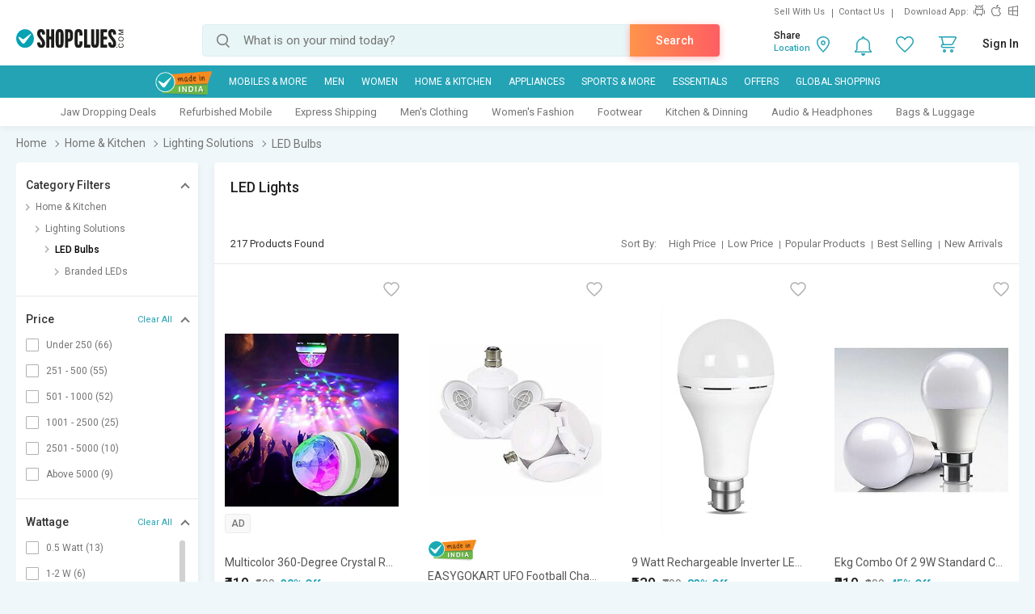

--- FILE ---
content_type: text/html; charset=UTF-8
request_url: https://www.shopclues.com/lighting-leds.html
body_size: 342759
content:

<!DOCTYPE html>
<html>
<head>
      <!-- Matomo -->
    <script>
      var _paq = window._paq = window._paq || [];
      /* tracker methods like "setCustomDimension" should be called before "trackPageView" */
      _paq.push(['trackPageView']);
      _paq.push(['enableLinkTracking']);
      (function() {
        var u="https://matomo.shopclues.com/";
        _paq.push(['setTrackerUrl', u+'matomo.php']);
        _paq.push(['setSiteId', '1']);
        var d=document, g=d.createElement('script'), s=d.getElementsByTagName('script')[0];
        g.async=true; g.src=u+'matomo.js'; s.parentNode.insertBefore(g,s);
      })();
    </script>
    <!-- Matomo Tag Manager -->
<script>
var _mtm = window._mtm = window._mtm || [];
_mtm.push({'mtm.startTime': (new Date().getTime()), 'event': 'mtm.Start'});
var d=document, g=d.createElement('script'), s=d.getElementsByTagName('script')[0];
g.async=true; g.src='https://matomo.shopclues.com/js/container_xxcPN3Is.js'; s.parentNode.insertBefore(g,s);
</script>
<!-- End Matomo Tag Manager -->
<!--matomo code ends here --> 
 <meta charset="utf-8">
 <meta name="viewport" content="width=device-width, initial-scale=1, maximum-scale=1, user-scalable=no">
<meta name="google-site-verification" content="7tZ4Sz2_6Etcp8n0okWu_H2wJ5wyPr66H0w823bFfAY" />
 <link rel="dns-prefetch" href="//ads.yahoo.com" />
 <!-- <link rel="dns-prefetch" href="//analytics.twitter.com" />-->
 <link rel="dns-prefetch" href="//api.targetingmantra.com" />
 <link rel="dns-prefetch" href="//api.apac-sg.zettata.com" />
 <link rel="dns-prefetch" href="//assets.adobedtm.com" />
 <link rel="dns-prefetch" href="//a.adroll.com" />
 <link rel="dns-prefetch" href="//cdn.atomex.net" />
 <link rel="dns-prefetch" href="//cdn.shopclues.net" />
 <link rel="dns-prefetch" href="//cdn2.shopclues.com" />
 <link rel="dns-prefetch" href="//connect.facebook.net" />
<!-- <link rel="dns-prefetch" href="//cluesnetwork.sc.omtrdc.net" />-->
 <link rel="dns-prefetch" href="//d.adroll.com" />
 <link rel="dns-prefetch" href="//datacdn.atomex.net" />
 <link rel="dns-prefetch" href="//dps.bing.com" />
<!-- <link rel="dns-prefetch" href="//dpm.demdex.net" />-->
 <link rel="dns-prefetch" href="//dsp.send.microadinc.com" />
 <link rel="dns-prefetch" href="//facebook.com" />
 <link rel="dns-prefetch" href="//google.co.in" />
 <link rel="dns-prefetch" href="//google.com" />
 <link rel="dns-prefetch" href="//googleads.g.doubleclick.net" />
 <link rel="dns-prefetch" href="//googleadservices.com" />
 <link rel="dns-prefetch" href="//googletagservices.com" />
 <link rel="dns-prefetch" href="//gstatic.com" />
 <link rel="dns-prefetch" href="//ib.adnxs.com" />
 <link rel="dns-prefetch" href="//idsync.rlcdn.com" />
 <link rel="dns-prefetch" href="//partner.googleadservices.com" />
 <link rel="dns-prefetch" href="//pagead2.googlesyndication.com" />
 <link rel="dns-prefetch" href="//shopclues.com" />
 <link rel="dns-prefetch" href="//stats.g.doubleclick.net" />
 <link rel="dns-prefetch" href="//stats2.clicktracks.com" />
 <link rel="dns-prefetch" href="//t.mookie1.com" />
 <link rel="dns-prefetch" href="//tpc.googlesyndication.com" />
 <link rel="dns-prefetch" href="//us-u.openx.net" />
 <link rel="dns-prefetch" href="//x.bidswitch.net" />
 <link href='https://fonts.gstatic.com' rel='preconnect' crossorigin>
 <meta http-equiv="Content-Language" content="en" />
   <title>Buy LED Lights Online at Low Price | Shopclues </title>
  
        <meta name="Description" content="Buy LED Lights online at best price in India. Shop for smart LED Lights at great price from Shopclues. Avail discount 80%.Enjoy COD & Free shipping.
"/>
        <meta name="keywords" content="LED Bulbs, LED Bulbs Upto 80% Off, Buy LED Bulbs Online, LED Bulbs Store, LED Bulbs Online Shopping,  Offers on LED Bulbs, Shopclues.com"/>
           <link rel="canonical" href="https://www.shopclues.com/lighting-leds.html" />
           <link rel="alternate" media="handheld" href="https://m.shopclues.com/lighting-leds.html"/>
        <link rel="amphtml" href="https://m.shopclues.com/lighting-leds.html/amp"/>
         <link rel="alternate" href="android-app://com.shopclues/http/www.shopclues.com/lighting-leds.html"/>
        <meta name="robots" content="index,follow"/> 
 <meta property="og:url" content="https://www.shopclues.com/lighting-leds.html"/>
<meta property="og:site_name" content="shopclues.com"/>

<meta property="fb:app_id" content="233137156813679"/>
  
    <meta property="og:description" content="Buy LED Lights online at best price in India. Shop for smart LED Lights at great price from Shopclues. Avail discount 80%.Enjoy COD & Free shipping.
"/>
      <meta property="og:title" content='Buy LED Lights Online at Low Price | Shopclues '/>
  <meta property="al:android:package" content="com.shopclues"/>
  <meta property="al:android:url" content="https://m.shopclues.com/lighting-leds.html"/>
  <meta property="al:web:url" content="https://m.shopclues.com/lighting-leds.html"/>
    <!-- <script src="js/jquery-1.9.1.min.js"></script>
      <script src="js/less.js"></script> -->
      <link rel="stylesheet" href="//css.shopclues.net/assets/css/plp.css?version=86" type="text/css">
      <!-- SC agent JS starts here-->
      <script src="//tracker.shopclues.com/tracker.js" defer async></script><script src="//www.shopclues.com/assets/js/sc_tracker.js" defer async></script> <!-- SC agent  JS ends-->
      <script src="//cdn2.shopclues.com/images/ui/js/common_header.js?ver=67" type="text/javascript"></script>
      <script type="text/javascript">
        if(typeof jQuery === 'undefined'){
          document.write(unescape("%3Cscript src='//www.shopclues.com/assets/js/common_header.js?ver=67' type='text/javascript'%3E%3C/script%3E"));
        }
      </script>
      <!-- Omniture Analytics JS -->
      
      <script>
        var pid = "";
        var pagelayout="4";
        var page_url="https://www.shopclues.com/lighting-leds.html";
        var cont="products";
        var product_status = "";
        var outOfStock = "";
        var percentage_z = '["97","3","0","0"]';
        var classadd='col3';
        function addZoneProducts_category(products,c1xobj,campaign_id){ 
                  var adzone_html = '';
                  for(var i=0;i<products.length;i++){
                      var selling_price = products[i].price; 
                      var old_price = '';
                      var older_price = '';
                      var discount='';
                      var position = i+1;
                      if(products[i].third_price != 0){
                        selling_price = Math.round(products[i].third_price);
                      }
                      if(products[i].price != selling_price){
                        old_price= products[i].price;
                        if(products[i].list_price !=0 ){
                           older_price = products[i].list_price;
                        }
                      }else if(products[i].list_price !=0){
                        old_price = products[i].list_price;
                      }
                      if(products[i].third_price != 0 && products[i].list_price != 0){
                        discount = (Math.round(products[i].list_price,0) - Math.round(products[i].third_price,0))/Math.round(products[i].list_price,0);
                        discount = Math.round(discount*100);
                      }else if(products[i].price != 0 && products[i].list_price != 0 && (products[i].price != products[i].list_price)){
                        discount = (Math.round(products[i].list_price,0) - Math.round(products[i].price,0)) /Math.round(products[i].list_price,0);
                        discount = Math.round(discount*100);
                      }else if((products[i].price != 0) && (products[i].third_price != 0) && (products[i].price > products[i].third_price)){
                        discount = (Math.round(products[i].price) - Math.round(products[i].third_price)) / Math.round(products[i].price);
                        discount = Math.round(discount*100);
                      }
                      products[i].seoname = products[i].seoname+'.html?adz_page=plp&adz_pos='+position+'&campaign_id='+campaign_id[i];
                      var image_src  = '';
                      if(products[i] && products[i].product_gallery && products[i].product_gallery[0] && products[i].product_gallery[0]["320X1"]){
                        image_src = products[i].product_gallery[0]["320X1"];
                      }
                      var sell_price_html = '';
                      var old_price_html = '';
                      var discount_html  ='';
                      if(selling_price){
                        sell_price_html = '<span class="p_price">₹'+selling_price+'</span>'
                      }
                      if(old_price){
                          old_price_html = '<span>₹'+old_price+'</span>';
                      }
                      if(discount){
                        discount_html = '<span class="prd_discount">'+discount+'% OFF</span>';
                      }
                      if(pagelayout && pagelayout==3){
                        classadd='col4'
                      }
                      adzone_html+='<div class="column '+ classadd+' c1x-adzone" style="float:left;"><a data-main_leaf_category='+products[i].main_leaf_category+' data-position='+position+' href="'+urlFrontend+products[i].seoname+'.html?adz_page=plp&adz_pos='+position+'&campaign_id='+campaign_id[i]+'" id="'+products[i].product_id+'" campaign_id="'+campaign_id[i]+'" onclick="adzone_click(this);" target="_blank"><input type="hidden" id="'+products[i].product_id+'" value=""><div class="img_section img_280"><img class="" id="det_img_'+products[i].product_id+'" src="'+image_src+'" alt='+products[i].product+' border="0" alt="" title=""><div class="addzone_tag">AD</div></div><span class="prod_name">'+products[i].product+'</span><div class="prd_p_section"><div class="ori_price">'+sell_price_html+''+discount_html+'</div><div class="old_prices">'+old_price_html+'</div></div><div class="sh_content"><div class="visited"></div></div></a></div>';

                  }
                  return adzone_html;
              }
              function addZoneProducts_pdp(products,c1xobj,campaign_id){ 
                      var adzone_html = '';
                      for(var i=0;i<products.length;i++){
                          var selling_price = products[i].price;
                          var old_price = '';
                          var older_price = '';
                          var discount='';
                          var position = i+1;
                          if(products[i].third_price != 0){
                            selling_price = Math.round(products[i].third_price);
                          }
                          if(products[i].price != selling_price){
                            old_price= products[i].price;
                            if(products[i].list_price !=0 ){
                               older_price = products[i].list_price;
                            }
                          }else if(products[i].list_price !=0){
                            old_price = products[i].list_price;
                          }
                          if(products[i].third_price != 0 && products[i].list_price != 0){
                            discount = (Math.round(products[i].list_price,0) - Math.round(products[i].third_price,0))/Math.round(products[i].list_price,0);
                            discount = Math.round(discount*100);
                          }else if(products[i].price != 0 && products[i].list_price != 0 && (products[i].price != products[i].list_price)){
                            discount = (Math.round(products[i].list_price,0) - Math.round(products[i].price,0)) /Math.round(products[i].list_price,0);
                            discount = Math.round(discount*100);
                          }else if((products[i].price != 0) && (products[i].third_price != 0) && (products[i].price > products[i].third_price)){
                            discount = (Math.round(products[i].price) - Math.round(products[i].third_price)) / Math.round(products[i].price);
                            discount = Math.round(discount*100);
                          }
                          products[i].seoname = products[i].seoname+'.html?adz_page=pdp&adz_pos='+position+'&campaign_id='+campaign_id[i];
                          var image_src  = '';
                          if(products[i] && products[i].product_gallery && products[i].product_gallery[0] && products[i].product_gallery[0]["320X1"]){
                            image_src = products[i].product_gallery[0]["320X1"];
                          }
                          var sell_price_html = '';
                          var old_price_html = '';
                          var discount_html  ='';
                          if(selling_price){
                            sell_price_html = '<span class="p_price">₹'+selling_price+'</span>'
                          }
                          if(old_price){
                              old_price_html = '<strike>₹'+old_price+'</strike>';
                          }
                          if(discount){
                            discount_html = '<span class="prd_discount">'+discount+'% OFF</span>';
                          }
                          adzone_html+='<li class="slick-slide" style="width: 16.65%;" aria-hidden="false" role="option"><a href="'+urlFrontend+products[i].seoname+'" id="'+products[i].product_id+'" campaign_id="'+campaign_id[i]+'" target="_blank" data-position='+position+' data-main_leaf_category='+products[i].main_leaf_category+' onclick="adzone_click(this);"><input type="hidden" id="'+products[i].product_id+'" value="'+image_src+'"><img class="" id="det_img_'+products[i].product_id+'" src="'+image_src+'" border="0" alt="'+products[i].product+'"><div class="addzone_tag">AD</div><h4>'+products[i].product+'</h4><p>'+old_price_html+'₹'+selling_price+'</p></a></li>';

                      }
                      return adzone_html;
                }
                
                function ReadCookie(o){var e=" "+document.cookie,t=e.indexOf(" "+o+"=");if(-1==t&&(t=e.indexOf(";"+o+"=")),-1==t||""===o)return"";var n=e.indexOf(";",t+1);return-1==n&&(n=e.length),unescape(e.substring(t+o.length+2,n))}function SetCookie(o,e,t,n){var i=new Date,c=new Date;null!=t&& 0!=t||(t=1),c.setTime(i.getTime()+864e5*t),document.cookie=""!=n?o+"="+escape(e)+";expires="+c.toGMTString()+";domain="+n+";path=/":o+"="+escape(e)+";expires="+c.toGMTString()}

      </script>
          <!--    <script src='//assets.adobedtm.com/a27f844e6d39b151a4c50628d74d0027a93ce93f/satelliteLib-7d2f0d5af2e6977e292dd2fe9c51476f8ebb4e6b.js'></script> -->
   <script src="//assets.adobedtm.com/24de6be1a1ad/a660199f540c/launch-9c5442a5cbb0.min.js" async></script>
          <!-- Code for google ads -->
           <!-- BEGIN CRITEO LOADER -->
      <script async="async" type="text/javascript" src="https://static.criteo.net/js/ld/publishertag.js"></script>
      <script>
        window.Criteo = window.Criteo || {};
        window.Criteo.events = window.Criteo.events || [];
      </script>
      <!-- END CRITEO LOADER -->
              <script type="text/javascript" charset="utf-8">
        var googletag = googletag || {};
        googletag.cmd = googletag.cmd || [];
        (function() {
          var gads = document.createElement('script');
          gads.async = true;
          gads.type = 'text/javascript';
          var useSSL = 'https:' == document.location.protocol;
          gads.src = (useSSL ? 'https:' : 'http:') +
          '//www.googletagservices.com/tag/js/gpt.js';
          var node = document.getElementsByTagName('script')[0];
          node.parentNode.insertBefore(gads, node);
        })();
        function replace_special_symbol(str) {
          str=str.replace(/&#039;/g, "'");
          str = str.replace(/['|,|&|@|%|;|+|=|#|!|^|*|(|)|-]/gi, "").replace(/  +/g, ' ');
          str = str.substring(0,40);
          return str;
        }
      </script>
         <script>
             (function(w,d,s,l,i){w[l]=w[l]||[];w[l].push({'gtm.start':
             new Date().getTime(),event:'gtm.js'});var f=d.getElementsByTagName(s)[0],
             j=d.createElement(s),dl=l!='dataLayer'?'&l='+l:'';j.async=true;j.src=
             'https://www.googletagmanager.com/gtm.js?id='+i+dl;f.parentNode.insertBefore(j,f);
             })(window,document,'script','dataLayer','GTM-PJBM6DG');
         </script>
      </head>    
    <body>
                  <a href="javascript:void(0);" class="scrollToTop">Scroll To Top</a>
            
            <div class="t_overlay" style="display: none;">
              <div class="tutorialModel">
                <div class="exc_price">
                  <span class="circle"><i class="ex_dis"></i></span>
                  <h3>Exclusive Price</h3>
                  <p>This is exclusive price for our esteemed customer.</p>
                  <a href="javascript:void(0);">Ok</a>
                </div>
              </div>
            </div>

            <div id="common_overlay" class="b_overlay" style="display: none;">
              <!-- STARTS COMMON POPUP MODEL -->
              <div id="common_popupModel" class="popupModel" style="display: none">
                <a id="a_close_id" href="javascript:void(0);" class="close"></a>

                <!-- STARTS TERMS & CONDITION -->
                <div class="sc_offer scrollable" style="display: none;">
                  <span class="pop_heading">Terms & Condition</span>
                  <p></p>
                </div>
                <!-- ENDS TERMS & CONDITION -->



                <!-- STARTS Reliance PDP offer-->
                <div class="policy_holder scrollable" style="display: none;">
                  <span class="pop_heading">Enter Policyholder Information</span>
                      <div id="insurance_popup" class="insurance_popup">
                        <div class="rgci">
                        <h4>Reliance General Coronavirus Insurance</h4>
                        <!-- <span>₹25000 sum insured  |  Tenure: 1 year</span> -->
                        <p id="sum_in"></p>
                        </div>
                        <div class="default_form">
                        <h4>Policyholder Information</h4>
                        <div class="inpt_group">
                        <input type="text" class="label_jump" id="name" value="" onChange="OnChangeName()">
                        <label id="name-label">Name (as per Valid ID proof)</label>
                        <span></span>
                        </div>
                        <div class="error_txt" id="name1"></div>
                        <div class="inpt_group">
                        <input type="number" id="phone" value="" class="label_jump" onChange="OnChangePhone()">
                        <label id="phone-label">Mobile Number</label>
                        <span></span>
                        </div>
                        <div class="error_txt" id="phone1"></div>
                        <div class="inpt_group">
                        <a class="icon calendar" href="javascript:void(0);" data-target="plans"><i class="sm"></i></a>
                        <input onfocus="OnfocusChange()" type="text"  id="dob" class="label_jump" onchange="OnChangeDob()">
                        <label id="dob-label">Date of Birth</label>
                        <span></span>
                        </div>
                        <div class="error_txt" id="dob1"></div>
                        <script>
                          function OnfocusChange(){
                            document.getElementById("dob").type = 'date';
                          }
                          // function hello(){
                          //   if(document.getElementById("dob").value){
                          //     document.getElementById("dob").type = 'date';
                          //   }else{
                          //     document.getElementById("dob").type = 'text';
                          //   }
                          //   console.log('this is hellfvfs OnblurChangeOut'document.getElementById("dob").value)
                          // }
                          function OnChangeName() {
                            var x = document.getElementById("name");
                            if(x.value.length !== 0){
                              var y = document.getElementById("name-label");
                              y.classList.add('label-valid');
                            }
                          }
                          function OnChangePhone() {
                            var x = document.getElementById("phone");
                            if(x.value.length !== 0){
                              var y = document.getElementById("phone-label");
                              y.classList.add('label-valid');
                            }
                          }
                          function OnChangeDob() {
                            var x = document.getElementById("dob");
                            if(x.value.length !== 0){
                              var y = document.getElementById("dob-label");
                              y.classList.add('label-valid');
                            }
                          }
                          </script>
                        <ul class="rd">
                        <li>
                        <input type="radio" id="male" name="gender" checked="checked" value="M">
                        <label for="male">Male</label>
                        </li>
                        <li>
                        <input type="radio" id="female" name="gender" value="F">
                        <label for="female">Female</label>
                        </li>
                        </ul>
                        <div class="ext_txt">
                        <h4>Declaration and conditions</h4>
                        <ol>
                        <li>Certificate is provided considering below declaration, I hereby confirm that:</li>
                        <li>Maximum Cumulative Sum Insured allowed for single person cannot be greater than 2,00,000 under multiple policies
                        <ul>
                        <li>
                        Neither me nor my any family member or close associate is suffering from Covid 19 or quarantined/I or we have not met any Covid affected person in last 15 days
                        </li>
                        <li>
                        I am not living with and sharing the same address as that of person(s) who is/were Diagnosed with COVID-19 or Quarantined
                        </li>
                        <li>
                        Have Not traveled to international destination in 45 day immediately preceding the Certificate Period Start Date
                        </li>
                        </ul>
                        </li>
                        <li>
                        All Standard terms and conditions of product are applicable
                        </li>
                        </ol>
                        <div class="tnc">
                        <input type="checkbox" id="chk_box1">
                        <label for="chk_box1">by proceeding, I agree to the</label> <a id="r_terms" target="_blank">Terms &amp; Conditions</a>
                        </div>
                        <button data-formId="" id="buy_now_reliance" class="btn orange">Proceed to Pay ₹</button>
                        </div>
                        </div>
                        </div>
                   <!-- <button data-formId="" id="add_cart" class="btn orange-white btn_effect">Add To Cart</button> -->
                </div>
                <!-- ENDS Reliance PDP offer -->

                <!-- Review Video start -->
                 
                <div class="review_gallery" style="display: none;"> 
                  <span class="head">Customer images &amp; videos</span>  
                  <ul id="all_review_video_details">  
                    
                 </ul>  
               </div> 
               <div class="review_fullgallery" id="close_reviewGallary" style="display: none;">  
                  
                  <a class="view_gallery" href="javascript:void(0);"> 
                  Back to customer images &amp; videos  
                  </a>  
                  <div class="gallery_review">  
                     <div class="review_video"> 
                        <video id='video-player' preload='metadata' controls controlsList="nodownload">
                            <source src="Video/Sapno.MP4" type="video/mp4">
                        </video> 
                      
                     </div> 
                     <div class="review_detail">  
                        <ul>  
                           <li> 
                              <p>Vikas kumar</p>  
                              <span>Reviewed on 25 Oct, 2020</span>  
                           </li>  
                        </ul> 
                     </div> 
                  </div>  
                </div>  
                <!-- Review Video End -->

                <!-- STARTS EMI -->
                <div class="sc_emi scrollable" style="display: none; height: 500px;">
                </div>
                <!-- ENDS EMI -->

                <!-- STARTS SIZE CHART -->
                <div class="sc_sizeChart scrollable" style="display: none;">
                  <span class="pop_heading">Size Chart</span>
                  <div class="size_chart_img">
                    <img id="sc_img" src="" alt="">
                  </div>
                  <div class="size_chart_table">
                    <table width="100%" border="0" cellspacing="0" id="table_data" cellpadding="0">
                    </table>
                  </div>
                </div>
                <!-- ENDS SIZE CHART -->
                <!-- STARTS LOGIN POPUP CODE -->
                <div id="loginModelBox" style="display: none;">
                 <div id="responseLoading_login" style="display:block; z-index:0;">
                  <div class="circleSpin">
                    <div class="circle"></div>
                  </div>
                </div>
              </div>
              <!-- END LOGIN POPUP CODE -->
            </div>

            <!-- STARTS AREA CODE -->
            <div class="popupModel pincodeModel" style="display: none;">
              <a href="javascript:void(0);" class="close"></a>
              <div class="pincode_section" style="display: none;">
                <div class="result_content">
                  <i class="b_localtion"></i>
                  <span class="loc_zone_msg_popup">Hi, Select Your Zone</span>
                  <p><span class="loc_zone_sub_msg_popup">Share pincode for faster delivery by local sellers.</span></p>
                  <div class="buil_img"></div>
                </div>
                <form action="" >
                  <span class="pincode_input"><input type="text" onkeypress="return isNumberKey(event)" onkeydown="if(this.value.length==6 &amp;&amp; event.keyCode!=8 &amp;&amp; event.keyCode!=13){return false;}else if(event.keyCode==13){ userZoneFromPincode(event);} " placeholder="enter your pincode" id="pin_code_popup" name=""></span>
                  <!-- <span class="btn_effect"> --><input class="btn orange" type="button" name="" id="get_pincode_popup" value="Submit" ><!-- </span> -->
                </form>
              </div>
            </div>
            <!-- STARTS AREA CODE -->
            <!-- ENDS COMMON POPUP MODEL -->
          </div>
                    <!--            Header            -->
          <div class="sc_header">
            <div class="ffix_header removeAbc">
              <div class="wrapper">
                <div class="sc_rlinks">
                  <div class="up_rlinks">
                    <ul>
                      <li id="sell_with_us"><a href="http://storemanager.shopclues.com/vendor.php?dispatch=authorize.welcome&source=shopclues">Sell With Us</a></li> 
                      <li><a href="//www.shopclues.com/contact-us.html">Contact Us</a> </li>
                        <li>Download App:</li>
                        <li>
                          <a href="https://app.appsflyer.com/com.shopclues?pid=Mweb" class="sc_android" title="Android App Store"></a>
                          <a href="https://app.appsflyer.com/id994486085?pid=Mweb" class="sc_apple" title="Apple App Store"></a>
                          <a href="https://app.appsflyer.com/a35a3f92-a92b-4951-b0fb-c22e0fb1fb7c?pid=Mweb" class="sc_windows" title="Windows App Store"></a>
                        </li>
                      </ul>
                    </div>
                  </div>
                  <div class="sc_logo" itemscope itemtype="http://schema.org/Organization">
                    <meta itemprop="name" content="ShopClues.com">
                    <a href="//www.shopclues.com/" title="Shopclues online shopping"  itemprop="url">
     <!--adding logo from config , incase config value is empty default logo is shown-->
                        <img itemprop="logo" src="[data-uri]" alt="Shopclues.com">
                               


                      <!-- <img itemprop="logo" src="//images2.shopclues.com/images/ui/shopclues_logo_b.png" alt="Shopclues.com" /> -->
                    </a>
                  </div>
                  <div class="sc_search">
                    <span id="search">
                     <input type="text" id="autocomplete" value="" placeholder="What is on your mind today?" onfocus="autoComplete()" onKeyDown="if(event.keyCode==13) searchTrigger();" autocorrect="off" autocapitalize="off" autocomplete="off" spellcheck="false"/>
                     <input type="submit" value="" onclick="searchTrigger()">
                     <a class="srch_action btn orange" onclick="searchTrigger()">Search</a>
                     <div class="srch_sugg_lst" style="display:none;">
                      <ul id="search-result"></ul>
                      <div class="seaches_sugge">
                        <ul class="recent_searches" style="display:none;">
                          <li class="heading"><span>Recent Searches</span><a class="clear_history" href="javascript:void(0);" onclick=>Clear Search History</a></li>
                        </ul>
                        <ul class="trending_srches" style="display:none;">
                          <li class="heading"><span>Trending Searches</span></li>
                        </ul>
                      </div>
                    </div>
                  </span>
                </div>
                <div class="sc_rlinks_btm">
                  <ul> 
                    <li class="bell_notification">
                      <a href="javascript:void(0);" class="notify_ic">
                        <span style="display:none" class='notification_count'></span>
                      </a>
                      <div class="hoverContent notification_content">
                        <div class="quickCart">
                          <div class="nItem"><p>Notifications</p></div>
                          <div class="notify_list">
                          </div>
                        </div>
                      </div>
                    </li>
                    <li id="wishlist_d"><a href="javascript:void(0);" onclick="loginPopup('https://myaccount.shopclues.com/index.php?dispatch=wishlist.view');" class="whishlist_ic"></a></li>
                    <li id="wishlist_d_content" style="display:none;"><a href="https://myaccount.shopclues.com/index.php?dispatch=wishlist.view" class="whishlist_ic"></a></li>
                    <li class="qCart"><a href="https://secure.shopclues.com/atom/acart/getcart" class="cart_ic"><span style="display:none" class='cart_icon_count'></span></a>
                      <div class="hoverContent"></div>
                    </li>
                    <li id="sc_uname" style="display:none"><a href="javascript:void(0);"><i></i></a>
                      <div class="hoverContent sc_actLinks">
                        <div class="actLink_heading" id="vip_on">
                          <a href="javascript:void(0)"></a>
                        </div>
                        <ul>
                          <li><a href="https://myaccount.shopclues.com/index.php?dispatch=orders.search"><i class="usr_ordr"></i>My Orders</a></li>
                          <li><a href="https://myaccount.shopclues.com/index.php?dispatch=rma.returns"><i class="usr_msg"></i>My Returns</a>
                          </li>
                          <li><a href="https://myaccount.shopclues.com/index.php?dispatch=wishlist.view"><i class="usr_wshlst"></i>Wishlist</a></li>
                          <li><a href="https://myaccount.shopclues.com/index.php?dispatch=profiles.update"><i class="usr_profile"></i>My Profile</a></li>
                          <li><a href="//www.shopclues.com/mychat"><i class="usr_msg"></i>My Chat</a></li>
                          <li><a href="https://myaccount.shopclues.com/index.php?dispatch=reward_points.userlog&type=cb&sub_type=All"><i class="usr_clues"></i>My CluesBucks</a></li>
                          <li><a href="https://myaccount.shopclues.com/index.php?dispatch=reward_points.userlog&type=cb_plus&sub_type=All"><i class="usr_clues"></i>My CluesBucks<sup>+</sup></a></li>
                          <li><a href="https://myaccount.shopclues.com/index.php?dispatch=profiles.my_feedbacks"><i class="usr_feed"></i>My Feedback</a></li>
                          <li><a href="https://myaccount.shopclues.com/index.php?dispatch=write_to_us.support"><i class="hlp_support"></i>Help &amp; Support</a></li>
                          <li><a href="https://myaccount.shopclues.com/index.php?dispatch=profiles.store"><i class="usr_clues"></i>My Favorite Stores</a></li>
                          <li><a href="https://secure.shopclues.com/index.php?dispatch=auth.logout&redirect_url=index.php"><i class="usr_signout"></i>Sign Out</a></li>
                        </ul>
                      </div>
                    </li> 
                                          <li id="sign-in" style="display:none"><a href="javascript:void(0);" onclick="loginPopup();">Sign In</a>
                        
                        <div class="hoverContent">
                          <div class="sc_actLinks">
                            <div class="actLink_heading vip_on" id="vip_on">
                                                              <a href="javascript:void(0);" id="show_loginpop" onclick="loginPopup();"> <span id="user_icn_span" class="user_icn"></span>Login/Register</a>
                                <a id="join_vip_id" href="//www.shopclues.com/vip-club.html" class="btn orange vip_nuser_btn">Join VIP Club</a>
                                <script type="text/javascript"> var new_login_url = "https://login.shopclues.com/"</script>
                               
                            </div>
                            <ul> 
                                                              <li><a href="javascript:void(0);" onclick="loginPopup('https://myaccount.shopclues.com/index.php?dispatch=orders.search');"><i class="usr_ordr"></i>My Orders</a></li>
                               

                                                              <li><a href="javascript:void(0);" onclick="loginPopup('https://myaccount.shopclues.com/index.php?dispatch=rma.returns');"><i class="usr_msg"></i>My Returns</a></li>
                                
                                  

                                                              <li><a href="javascript:void(0);" onclick="loginPopup('https://myaccount.shopclues.com/index.php?dispatch=wishlist.view');"><i class="usr_wshlst"></i>Wishlist</a></li>
                               

                                                              <li><a href="javascript:void(0);" onclick="loginPopup('https://myaccount.shopclues.com/index.php?dispatch=profiles.update');"><i class="usr_profile"></i>My Profile</a></li>
                                   

                              <li><a href="//www.shopclues.com/mychat"><i class="usr_msg"></i>My Chat</a></li>

                                                              <li><a href="javascript:void(0);" onclick="loginPopup('https://myaccount.shopclues.com/index.php?dispatch=reward_points.userlog&type=cb&sub_type=All');"><i class="usr_clues"></i>My CluesBucks</a></li>
                               

                                                              <li><a href="javascript:void(0);" onclick="loginPopup('https://myaccount.shopclues.com/index.php?dispatch=reward_points.userlog&type=cb_plus&sub_type=All');"><i class="usr_clues"></i>My CluesBucks<sup>+</sup></a></li>
                               

                                                              <li><a href="javascript:void(0);" onclick="loginPopup('https://myaccount.shopclues.com/index.php?dispatch=profiles.my_feedbacks');"><i class="usr_feed"></i>My Feedback</a></li>
                              
                              <li><a href="https://myaccount.shopclues.com/index.php?dispatch=write_to_us.support"><i class="hlp_support"></i>Help &amp; Support</a></li>

                                                              <li><a href="javascript:void(0);" onclick="loginPopup('https://myaccount.shopclues.com/index.php?dispatch=profiles.store');"><i class="usr_clues"></i>My Favorite Stores</a></li>
                               
                            </ul>
                          </div>
                        </div>
                      </li>
                    </ul>
                    <div class="cLocation" style="display:none">
                    </div>
                  </div>
                </div> 
              </div>
            </div>
                <!--            Navigation            -->
    <div class="main_navigation">
        <div class="ffix nav-down">
        <div class="wrapper">
            <ul>
                 <li class="made" id="made_in_india"><a class="madein" href="https://www.shopclues.com/shopclues-sale-2.html"><img src="https://images2.shopclues.com/images/ui/madeinindia.png" width="54" height="54"></a></li>
                            <li id="nav_44" onmouseover="mouseoverNavigation(this);"><a href="javascript:void(0);">Mobiles & More</a></li>
                            <li id="nav_43" onmouseover="mouseoverNavigation(this);"><a href="javascript:void(0);">MEN</a></li>
                            <li id="nav_42" onmouseover="mouseoverNavigation(this);"><a href="javascript:void(0);">WOMEN</a></li>
                            <li id="nav_46" onmouseover="mouseoverNavigation(this);"><a href="javascript:void(0);">Home & Kitchen</a></li>
                            <li id="nav_88" onmouseover="mouseoverNavigation(this);"><a href="javascript:void(0);">Appliances</a></li>
                            <li id="nav_45" onmouseover="mouseoverNavigation(this);"><a href="javascript:void(0);">Sports & More</a></li>
                            <li id="nav_82" onmouseover="mouseoverNavigation(this);"><a href="javascript:void(0);">Essentials</a></li>
                            <li id="nav_41" onmouseover="mouseoverNavigation(this);"><a href="javascript:void(0);">Offers</a></li>
                        <!-- Global Shopping -->
                                <li id="nav_0"><a style="cursor: pointer;" id="qoo10_link" href="https://www.qoo10.in/ShopcluesGlobal?jaehuid=2026454214" target="_blank">Global Shopping</a></li>
                               
                 
                
            
                  
            </ul>
        </div>
        </div>
    </div>
<script type="text/javascript">
    var allGids = ["44","43","42","46","88","45","82","41"];
</script>
 <!-- Ajax call for Global Shopping -->
 <script type="text/javascript">
    function qoo10AlreadyLogin(user_id,landingurl='')
    {
        var urlFrontend = '//www.shopclues.com/';
        var microtime='0.59770300 1769495768';
        var url = urlFrontend +'ajaxCall/qo10token?user_id='+user_id+'&microtime='+microtime;
        if(landingurl){
            var landingUrl=landingurl;
        }
        else{
            var landingUrl="https://www.qoo10.in/ShopcluesGlobal?jaehuid=2026454214";
        }

        $.ajax({
            type: 'get',
            url: url,
            data:{user_id:user_id},
            success: function (resp) {
           resp=encodeURIComponent(resp);
           if(resp){
            window.open(landingUrl+'&master_shopclues_usertoken='+resp, '_blank');
           }else{
            if(landingurl){
                window.open(landingurl, '_blank');
            }
            else
             window.open('https://www.qoo10.in/ShopcluesGlobal?jaehuid=2026454214', '_blank');
           }
           
           }
        });
    }
        
 </script><div class="promo_navigation">
    <div class="wrapper">
        <ul id="promo_strip">
         
            <li><a target="_blank" id="promo-1" rev="" href="https://www.shopclues.com/jaw-drpooing-deals.html">Jaw Dropping Deals</a></li>
         
            <li><a target="_blank" id="promo-2" rev="" href="https://www.shopclues.com/refurbished-phones-1.html">Refurbished Mobile</a></li>
         
            <li><a target="_blank" id="promo-3" rev="" href="https://www.shopclues.com/express-shipping.html">Express Shipping</a></li>
         
            <li><a target="_blank" id="promo-4" rev="" href="https://www.shopclues.com/lifestyle-sale-17.html">Men's Clothing</a></li>
         
            <li><a target="_blank" id="promo-5" rev="" href="https://www.shopclues.com/work-from-home-dresses.html">Women's Fashion</a></li>
         
            <li><a target="_blank" id="promo-6" rev="" href="https://www.shopclues.com/lifestyle-affiliate-offer.html">Footwear</a></li>
         
            <li><a target="_blank" id="promo-7" rev="" href="https://www.shopclues.com/home-kitchen-and-dining.html?discount_percentage[]=41.00-80.00&fsrc=discount_percentage&sort_price[]=0.00-1000.00&fsrc=sort_price&sort_by=bestsellers&sort_order=desc">Kitchen & Dinning</a></li>
         
            <li><a target="_blank" id="promo-8" rev="" href="https://www.shopclues.com/headphone-419.html">Audio & Headphones</a></li>
         
            <li><a target="_blank" id="promo-9" rev="" href="https://www.shopclues.com/refreshing-deals.html">Bags & Luggage</a></li>
                </ul>
    </div>
</div>
            <script type="text/javascript">
           var base_url="//www.shopclues.com/";
           var cookieDomain = ".shopclues.com";
           var city_cookie_lifetime = 60;
              var city_id;
              function userZoneCityPincode(){
                if(ReadCookie('sc_loc_pincode'))
              var pincode = ReadCookie('sc_loc_pincode');
            else if(ReadCookie('pincode'))
              var pincode = ReadCookie('pincode');

              if(pincode){
                    var url = base_url+ 'setUserzone';
                    var postdata = {'pincode':pincode, 'target':'pincode_form'};
                    $.ajax({
                          type: 'post',
                          url: url,
                          data:postdata,
                          success: function (resp) {  
                          resp=JSON.parse(resp); 
                          var city_id=resp.city_id;
                          SetCookie('sc_city',resp.city_id,city_cookie_lifetime,cookieDomain);
                          }  
                    });

              }

              }
             userZoneCityPincode();
          
              var secure_base_url="https://secure.shopclues.com/";
              var curl_base_url_secure="https://sm.shopclues.com/api/v11/";
              var curl_base_url="//api.shopclues.com/api/v11/";
              var search_url = "//search.shopclues.com";
              var cookieExpire = "7200";
              var zettata_threshold = 4;
              var abDays = "4";
              var HomepageConfig = "1";
              var ConfigRowCount = "13";
              var ConfigColumnCount = "5";
              var ConfigColumnWidth = "180";
              var ConfigLoadAll = "1";
              var perPage_limit = "24";
              if(typeof perPage_limit !== 'undefined' && perPage_limit !=""){
                var product_perpage_limit = perPage_limit;    
              }else{
                var product_perpage_limit = 24;   
              }
              
              var loadMore_limit = "160";
              var campaignWrapperApi = "https://api.shopclues.com/home_campaigns.php";
              var personalizationApi = "https://api.shopclues.com/personalization.php";
              var cookieDelete = ["vt_6250","vt_6251","vt_6257","vt_6258","vt_6262","vt_6249","vt_7186","vt_7569","vt_7570","vt_7571","vt_7572","vt_7592","vt_7594","vt_7595","vt_7598","vt_7599","vt_7600","vt_7601","vt_7602","vt_7603","vt_7604","vt_7605","vt_7606","vt_7607","vt_7608","vt_7609"];
              var oldUiSearch = "0";
              var productCount = "217";
              var saleboosterOnoff = "1"
              var gid_visitorid = "[4526,4527,4528,4529,4530]";
              var infiniteScrollConfig = [false,5];
              var strategicApi = "https://prsnl.shopclues.com/";
              var gid_strategic = "[4891]";
              var gid_prsnl_ab = "[]";
              var gold_gid = "[4521]";
              var mfc_time = "600000";
              var best_seller_expNum = "1";
              var key_feature_plp = 1;
            </script>
                          <script type="text/javascript">
                var log_ajax_http = 0;
              </script>
            
            <style>.async-hide { opacity: 0 !important} </style>
            <script>(function(a,s,y,n,c,h,i,d,e){s.className+=' '+y;h.start=1*new Date;
              h.end=i=function(){s.className=s.className.replace(RegExp(' ?'+y),'')};
              (a[n]=a[n]||[]).hide=h;setTimeout(function(){i();h.end=null},c);h.timeout=c;
            })(window,document.documentElement,'async-hide','dataLayer',4000,
          {'GTM-NKVCX22':true},'order_id','product_id','meta_cat_id','utm_id','utm_content','sale_amount','mode_of_payment');</script> 

         <script>
        var meta_cat_id = ""; 
        var mode_of_payment = "";
        var sale_amount = "";
            window.dataLayer = window.dataLayer || [];
            window.dataLayer.push({
              'event': 'pageview',
              'order_id': getQueryParam('order_id'),
              'product_id': getQueryParam('product_id'),
              'meta_cat_id': meta_cat_id,
              'utm_id': getQueryParam('utm_id'),
              'utm_content': getQueryParam('utm_content'),
              'sale_amount': getQueryParam('sale_amount'),
              'mode_of_payment': getQueryParam('mode_of_payment'),
            });

              function getQueryParam(param) {
              const paramValues = {
                'order_id': '',
                'product_id': '',
                'meta_cat_id': meta_cat_id,  
                'utm_id': '',
                'utm_content': '',
                'sale_amount': '',
                'mode_of_payment': ''
              };
              if (paramValues[param]) {
                return paramValues[param];
              }
              const urlParams = new URLSearchParams(window.location.search);
              return urlParams.get(param) || ''; 
            }
          </script>

        <script type="text/javascript">
                function setCookie(name, value, days) {
            let expires = "";
            if (days) {
                let date = new Date();
                date.setTime(date.getTime() + days * 24 * 60 * 60 * 1000);
                expires = "; expires=" + date.toUTCString();
            }

            document.cookie = name + "=" + encodeURIComponent(value) + expires + "; path=/; domain=.shopclues.com";
        }

        function getCookie(name) {
            let match = document.cookie.match(new RegExp("(^| )" + name + "=([^;]+)"));
            return match ? decodeURIComponent(match[2]) : null;
        }

        function getUTMParameters() {
            let urlParams = new URLSearchParams(window.location.search);
            return {
                utm_content: urlParams.get('utm_content'),
                utm_id: urlParams.get('utm_id')
            };
        }

        function updateUTMCookies() {
            let utmParams = getUTMParameters();

            for (let key in utmParams) {
                if (utmParams[key] && getCookie(key) !== utmParams[key]) {
                    setCookie(key, utmParams[key], 7); 
                }
            }
        }
        updateUTMCookies();
              </script>

          <script>
            (function(i, s, o, g, r, a, m) {
              i['GoogleAnalyticsObject'] = r;
              i[r] = i[r] || function() {
                (i[r].q = i[r].q || []).push(arguments);
              }, i[r].l = 1 * new Date();
              a = s.createElement(o), m = s.getElementsByTagName(o)[0];
              a.async = 1;
              a.src = g;
              m.parentNode.insertBefore(a, m);
            })(window, document, 'script', '//www.google-analytics.com/analytics.js', 'ga');

            ga('create', 'UA-27831792-1', 'auto');
            ga('require', 'GTM-NKVCX22');
            ga('set', 'order_id', getQueryParam('order_id'));
            ga('set', 'product_id', getQueryParam('product_id'));
            ga('set', 'meta_cat_id', getQueryParam('meta_cat_id'));
            ga('set', 'utm_id', getQueryParam('utm_id'));
            ga('set', 'utm_content', getQueryParam('utm_content'));
            ga('set', 'sale_amount', getQueryParam('sale_amount'));
            ga('set', 'mode_of_payment', getQueryParam('mode_of_payment'));
            ga('send', 'pageview');
          </script>


          <!--- C1X code starts here -->  
            
          
           
          <script type="application/javascript">
              var c1x = {};
              c1x.cid = "61225";
              c1x.tileCount = "4";
              c1x.async = true;
              c1x.showFeaturedLabel = false;
            </script>   
                              <script type="application/javascript">
                     /* var urlFrontend = "";
                      $.ajax({ 
                            url: urlFrontend+'ajaxCall/Adzone_Products?'+'category_id='+61225+'&tile='+,
                            type: 'POST',
                            dataType: 'json',
                            success: function (res) { 
                              var product_id1=[];
                              var campaign_id=[];
                              
                               if (res && res.status==200 && res.response && res.response.campaign_data && res.response.campaign_data.length) {

                                  Object.entries(res.response.campaign_data).map(function([key,value]){ 
                                    product_id = value.product_id; 
                                      for (var i = 0; i <product_id.length; i++) {
                                           
                                      campaign_id.push(value.campaign_id); 
                                     
                                    }
                                      product_id1.push(product_id);
                                  }); 
                                  $.ajax({
                                          url: urlFrontend+'ajaxCall/reseller_products?'+'product_id='+product_id1,
                                          dataType: 'json',
                                          success: function (res) { 
                                            var addZoneProducts_html =  addZoneProducts_category(res.response.products,c1x,campaign_id);
                                            addZoneProducts_html="<div class='row'>"+addZoneProducts_html+"</div>";
                                            $('.product_found').after(addZoneProducts_html);
                                          },
                                          error:function(res) { 
                                            console.log(res);
                                          }
                                      });
                                
                                }
                            },
                            error:function(res) { 
                              console.log(res);
                            }
                          });*/
                 </script>
                  
        
                          
          
                    
               
          
                      <script>    
              dfpTagPositioning = function() {
     ////////////////-Re-arrange product list in case of ad products -- ///////////////
     var NOP = $('.row .column').length;
     var ct = (parseInt(productCount)>=parseInt(product_perpage_limit))?product_perpage_limit:productCount;
     if(NOP > ct){
      extraProducts = (NOP % c1x.tileCount==0)?4:NOP % c1x.tileCount;
      var allProductsOnPage = $('#product_list > .row').children();
      $('.row').remove();
      var googleAd = $('#google_pl_ad');
      $('#google_pl_ad').remove();
      var cnt = 0;
      $('.product_found').after('<div id="new_list">');
      var totalRows = (parseInt(productCount)>parseInt(product_perpage_limit)?product_perpage_limit:(parseInt(productCount)+parseInt(c1x.tileCount)))/c1x.tileCount;
      for(var j=0; j<totalRows; j++){                                    
        $('#new_list').append('<div class="row" id="row_'+j+'">');                                          
        for(var i=0; i<c1x.tileCount; i++){
          if(j>0){
            cnt = parseInt(c1x.tileCount * j)+i;
          }else{
            cnt = i;
          }
          
          if(typeof allProductsOnPage[cnt] == 'undefined' || allProductsOnPage[cnt]=='' || allProductsOnPage[cnt]=='undefined'){
            $('#row_'+j).append("<span></span>");
          }else{
            
           
            var $html = $(allProductsOnPage[cnt]);    
            var str = $html.prop('outerHTML');

            var res = str.replace('<h2>', '<span class="prod_name">');
            allProductsOnPage[cnt]=res.replace('</h2>','</span>');

            $('#row_'+j).append(allProductsOnPage[cnt]); 
            
          }
          if(i==c1x.tileCount){                                                     
            $('#row_'+j).append('</div>'); 
          }                                                 
        }
        if(j==1){
         $('#row_'+j).after(googleAd);
       }                                      
     }
     $('#new_list > div:last-child').append('</div>'); 
   }                            
 };
</script>
<script>
  function adzone_click(element){ 
      $.ajax({
            url: urlFrontend+'ajaxCall/adzone_click?'+'product_id='+element.id+'&click_position='+element.getAttribute('data-position')+'&category_id='+element.getAttribute('data-main_leaf_category')+'&campaign_id='+element.getAttribute('campaign_id'),
            dataType: 'json',
            success: function (res) { 
            },
            error:function(res) { 
              console.log(res);
            }
        });
      }
</script>
<script type="text/javascript">
if(cont !=undefined && cont=='search' ){
var locationhash=location.hash;
locationhash=locationhash.trim();
locationhash = locationhash.split("&");
locationhash=locationhash[0].replace('#','');
locationhash=locationhash.trim();
var urlF='//www.shopclues.com/';
if(locationhash && locationhash!==undefined){
   window.location.href = urlF +'search?q='+encodeURIComponent('#'+locationhash)+'&z='+ReadCookie("zettata_threshold");
}
}
</script>
  


<div class="container">
	<div class="wrapper maxStWrap">

 
<div class="breadcrums">    
    <ul itemscope itemtype="http://schema.org/BreadcrumbList"><li itemprop= "itemListElement" itemscope itemtype= "http://schema.org/ListItem"><a itemprop="item" href="//www.shopclues.com/"><span itemprop="name">Home</span></a><meta itemprop="position" content ="1"/></li><li itemprop= 'itemListElement' itemscope itemtype= 'http://schema.org/ListItem'><a itemprop='item' href='//www.shopclues.com/home-garden.html'><span itemprop='name'>Home & Kitchen</a></span><meta itemprop='position' content ='2'/></li><li itemprop= 'itemListElement' itemscope itemtype= 'http://schema.org/ListItem'><a itemprop='item' href='//www.shopclues.com/home-lighting-solutions.html'><span itemprop='name'>Lighting Solutions</a></span><meta itemprop='position' content ='3'/></li><li  itemprop= 'itemListElement' itemscope itemtype= 'http://schema.org/ListItem'><a itemprop='item' href='//www.shopclues.com/lighting-leds.html'><span itemprop='name'>LED Bulbs</span></a><meta itemprop='position' content ='4'/></li></ul>    <!-- pin code div start -->
                <div class="pin_location" style="display: none">
               <p><!-- Your Pincode <span>122003</span> --><a href="javascript:void(0);" onclick="clp_public.toggle();">Change</a><a class="close" href="javascript:void(0);"></a></p> 
            </div>
            <!-- pin code div end -->  
    </div>

<div class="cat_listing">
              <div class="fltr_lft_pnl" style="float: left; width: 225px; margin-right: 20px; margin-bottom: 20px; background: #fff;">  
            <div class="sng_block category_filter_list">
    
                    <div class="heading">Category Filters                      
                                            <a class="toggle_arrow" href="javascript:void(0);"></a>
                                          </div>
    <div class="scrollable">
        
<ul class="filter-category">                <li data-seo = "home-garden" class="">
                                                                <a href="//www.shopclues.com/home-garden.html">
                    <label>Home & Kitchen</label></a>                       <li data-seo = "home-lighting-solutions" class="child-one">
                                                                <a href="//www.shopclues.com/home-lighting-solutions.html">
                    <label>Lighting Solutions</label></a>                       <li data-seo = "lighting-leds" class="selected child-two">
                    <label>LED Bulbs</label>                       <li data-seo = "branded-leds" class="child-three">
                                                                <a href="//www.shopclues.com/branded-leds.html">
                    <label>Branded LEDs</label></a></li>       </ul>
</div>
</div>
<div class="sng_block category_filter_list" id = "offers_category_tree">
                    <div class="heading"> Offers <a class="toggle_arrow" href="javascript:void(0);"></a>
   </div>
    <div class="scrollable">
        <ul class="filter-category" id= "offr">
                    </ul>
        <script type = "text/javascript">
                if($("#offers_category_tree li").length==0){
                    $("#offers_category_tree").remove();
                }
                                        
                                            
        </script>
    </div>
</div>            
                <div class="sng_block left">
        <div class="heading">Price            <a class="toggle_arrow"  href="javascript:void(0);"></a><a class="clear" id="sort_price" href="javascript:void(0);">Clear All</a>
        </div>
         
        <div class="scrollable">
            <ul class="toggle scfilter" id="sort_price_fct" filtertype="S" filterid="sort_price">     

                                                        <li>
                                                                                                          
      
                                    <input type="checkbox"   id="Under 250"   name="sort_price[]"  value="0.00-250.00" rev="sort_price" filtername = "Price" />

                                    <!-- </span>  -->
                                    <label for="Under 250" >
                                        Under 250 (66)</label>
                                </li>
                                        
                                                            <li>
                                                                                                          
      
                                    <input type="checkbox"   id="251 - 500"   name="sort_price[]"  value="251.00-500.00" rev="sort_price" filtername = "Price" />

                                    <!-- </span>  -->
                                    <label for="251 - 500" >
                                        251 - 500 (55)</label>
                                </li>
                                        
                                                            <li>
                                                                                                          
      
                                    <input type="checkbox"   id="501 - 1000"   name="sort_price[]"  value="501.00-1000.00" rev="sort_price" filtername = "Price" />

                                    <!-- </span>  -->
                                    <label for="501 - 1000" >
                                        501 - 1000 (52)</label>
                                </li>
                                        
                                                            <li>
                                                                                                          
      
                                    <input type="checkbox"   id="1001 - 2500"   name="sort_price[]"  value="1001.00-2500.00" rev="sort_price" filtername = "Price" />

                                    <!-- </span>  -->
                                    <label for="1001 - 2500" >
                                        1001 - 2500 (25)</label>
                                </li>
                                        
                                                            <li>
                                                                                                          
      
                                    <input type="checkbox"   id="2501 - 5000"   name="sort_price[]"  value="2501.00-5000.00" rev="sort_price" filtername = "Price" />

                                    <!-- </span>  -->
                                    <label for="2501 - 5000" >
                                        2501 - 5000 (10)</label>
                                </li>
                                        
                                                            <li>
                                                                                                          
      
                                    <input type="checkbox"   id="Above 5000"   name="sort_price[]"  value="5001.00-9999999999.99" rev="sort_price" filtername = "Price" />

                                    <!-- </span>  -->
                                    <label for="Above 5000" >
                                        Above 5000 (9)</label>
                                </li>
                                        
                                                    </ul>
                    </div>
                                        
                    </div>
                        <div class="sng_block left">
        <div class="heading">Wattage            <a class="toggle_arrow"  href="javascript:void(0);"></a><a class="clear" id="facet_wattage" href="javascript:void(0);">Clear All</a>
        </div>
         
        <div class="scrollable">
            <ul class="toggle scfilter" id="facet_wattage_fct" filtertype="F" filterid="9681">     

                                                        <li>
                                                                                                          
      
                                    <input type="checkbox"   id="0.5 Watt"   name="facet_wattage[]"  value="0.5+Watt" rev="facet_wattage" filtername = "Wattage" />

                                    <!-- </span>  -->
                                    <label for="0.5 Watt" >
                                        0.5 Watt (13)</label>
                                </li>
                                        
                                                            <li>
                                                                                                          
      
                                    <input type="checkbox"   id="1-2 W"   name="facet_wattage[]"  value="1-2+W" rev="facet_wattage" filtername = "Wattage" />

                                    <!-- </span>  -->
                                    <label for="1-2 W" >
                                        1-2 W (6)</label>
                                </li>
                                        
                                                            <li>
                                                                                                          
      
                                    <input type="checkbox"   id="10-14 W"   name="facet_wattage[]"  value="10-14+W" rev="facet_wattage" filtername = "Wattage" />

                                    <!-- </span>  -->
                                    <label for="10-14 W" >
                                        10-14 W (24)</label>
                                </li>
                                        
                                                            <li>
                                                                                                          
      
                                    <input type="checkbox"   id="15 W & More"   name="facet_wattage[]"  value="15+W+%26+More" rev="facet_wattage" filtername = "Wattage" />

                                    <!-- </span>  -->
                                    <label for="15 W & More" >
                                        15 W & More (33)</label>
                                </li>
                                        
                                                            <li>
                                                                                                          
      
                                    <input type="checkbox"   id="15-20 W"   name="facet_wattage[]"  value="15-20+W" rev="facet_wattage" filtername = "Wattage" />

                                    <!-- </span>  -->
                                    <label for="15-20 W" >
                                        15-20 W (13)</label>
                                </li>
                                        
                                                            <li>
                                                                                                          
      
                                    <input type="checkbox"   id="20-30 W"   name="facet_wattage[]"  value="20-30+W" rev="facet_wattage" filtername = "Wattage" />

                                    <!-- </span>  -->
                                    <label for="20-30 W" >
                                        20-30 W (25)</label>
                                </li>
                                        
                                                            <li>
                                                                                                          
      
                                    <input type="checkbox"   id="3-5 W"   name="facet_wattage[]"  value="3-5+W" rev="facet_wattage" filtername = "Wattage" />

                                    <!-- </span>  -->
                                    <label for="3-5 W" >
                                        3-5 W (16)</label>
                                </li>
                                        
                                                            <li>
                                                                                                          
      
                                    <input type="checkbox"   id="5-10 W"   name="facet_wattage[]"  value="5-10+W" rev="facet_wattage" filtername = "Wattage" />

                                    <!-- </span>  -->
                                    <label for="5-10 W" >
                                        5-10 W (8)</label>
                                </li>
                                        
                                                            <li>
                                                                                                          
      
                                    <input type="checkbox"   id="6-9 W"   name="facet_wattage[]"  value="6-9+W" rev="facet_wattage" filtername = "Wattage" />

                                    <!-- </span>  -->
                                    <label for="6-9 W" >
                                        6-9 W (44)</label>
                                </li>
                                        
                                                            <li>
                                                                                                          
      
                                    <input type="checkbox"   id="MULTI"   name="facet_wattage[]"  value="MULTI" rev="facet_wattage" filtername = "Wattage" />

                                    <!-- </span>  -->
                                    <label for="MULTI" >
                                        MULTI (2)</label>
                                </li>
                                        
                                                            <li>
                                                                                                          
      
                                    <input type="checkbox"   id="NA"   name="facet_wattage[]"  value="NA" rev="facet_wattage" filtername = "Wattage" />

                                    <!-- </span>  -->
                                    <label for="NA" >
                                        NA (2)</label>
                                </li>
                                        
                                                    </ul>
                    </div>
                                        
                    </div>
                        <div class="sng_block left">
        <div class="heading">Lumens            <a class="toggle_arrow"  href="javascript:void(0);"></a><a class="clear" id="facet_lumens" href="javascript:void(0);">Clear All</a>
        </div>
         
        <div class="scrollable">
            <ul class="toggle scfilter" id="facet_lumens_fct" filtertype="F" filterid="9683">     

                                                        <li>
                                                                                                          
      
                                    <input type="checkbox"   id="1100-1600 Lumens"   name="facet_lumens[]"  value="1100-1600+Lumens" rev="facet_lumens" filtername = "Lumens" />

                                    <!-- </span>  -->
                                    <label for="1100-1600 Lumens" >
                                        1100-1600 Lumens (52)</label>
                                </li>
                                        
                                                            <li>
                                                                                                          
      
                                    <input type="checkbox"   id="1600-2600 Lumens"   name="facet_lumens[]"  value="1600-2600+Lumens" rev="facet_lumens" filtername = "Lumens" />

                                    <!-- </span>  -->
                                    <label for="1600-2600 Lumens" >
                                        1600-2600 Lumens (13)</label>
                                </li>
                                        
                                                            <li>
                                                                                                          
      
                                    <input type="checkbox"   id="450-800 Lumens"   name="facet_lumens[]"  value="450-800+Lumens" rev="facet_lumens" filtername = "Lumens" />

                                    <!-- </span>  -->
                                    <label for="450-800 Lumens" >
                                        450-800 Lumens (8)</label>
                                </li>
                                        
                                                            <li>
                                                                                                          
      
                                    <input type="checkbox"   id="800-1100 Lumens"   name="facet_lumens[]"  value="800-1100+Lumens" rev="facet_lumens" filtername = "Lumens" />

                                    <!-- </span>  -->
                                    <label for="800-1100 Lumens" >
                                        800-1100 Lumens (46)</label>
                                </li>
                                        
                                                            <li>
                                                                                                          
      
                                    <input type="checkbox"   id="More than 2600 Lumens"   name="facet_lumens[]"  value="More+than+2600+Lumens" rev="facet_lumens" filtername = "Lumens" />

                                    <!-- </span>  -->
                                    <label for="More than 2600 Lumens" >
                                        More than 2600 Lumens (34)</label>
                                </li>
                                        
                                                            <li>
                                                                                                          
      
                                    <input type="checkbox"   id="NA"   name="facet_lumens[]"  value="NA" rev="facet_lumens" filtername = "Lumens" />

                                    <!-- </span>  -->
                                    <label for="NA" >
                                        NA (17)</label>
                                </li>
                                        
                                                            <li>
                                                                                                          
      
                                    <input type="checkbox"   id="Upto 450 Lumens"   name="facet_lumens[]"  value="Upto+450+Lumens" rev="facet_lumens" filtername = "Lumens" />

                                    <!-- </span>  -->
                                    <label for="Upto 450 Lumens" >
                                        Upto 450 Lumens (1)</label>
                                </li>
                                        
                                                            <li>
                                                                                                          
      
                                    <input type="checkbox"   id="Upto 500 Lumens"   name="facet_lumens[]"  value="Upto+500+Lumens" rev="facet_lumens" filtername = "Lumens" />

                                    <!-- </span>  -->
                                    <label for="Upto 500 Lumens" >
                                        Upto 500 Lumens (15)</label>
                                </li>
                                        
                                                    </ul>
                    </div>
                                        
                    </div>
                        <div class="sng_block left">
        <div class="heading">Pack Size            <a class="toggle_arrow"  href="javascript:void(0);"></a><a class="clear" id="facet_pack_size" href="javascript:void(0);">Clear All</a>
        </div>
         
        <div class="scrollable">
            <ul class="toggle scfilter" id="facet_pack_size_fct" filtertype="F" filterid="9678">     

                                                        <li>
                                                                                                          
      
                                    <input type="checkbox"   id="12 & More Units"   name="facet_pack_size[]"  value="12+%26+More+Units" rev="facet_pack_size" filtername = "Pack Size" />

                                    <!-- </span>  -->
                                    <label for="12 & More Units" >
                                        12 & More Units (17)</label>
                                </li>
                                        
                                                            <li>
                                                                                                          
      
                                    <input type="checkbox"   id="3-6 Units"   name="facet_pack_size[]"  value="3-6+Units" rev="facet_pack_size" filtername = "Pack Size" />

                                    <!-- </span>  -->
                                    <label for="3-6 Units" >
                                        3-6 Units (22)</label>
                                </li>
                                        
                                                            <li>
                                                                                                          
      
                                    <input type="checkbox"   id="7-12 Units"   name="facet_pack_size[]"  value="7-12+Units" rev="facet_pack_size" filtername = "Pack Size" />

                                    <!-- </span>  -->
                                    <label for="7-12 Units" >
                                        7-12 Units (19)</label>
                                </li>
                                        
                                                            <li>
                                                                                                          
      
                                    <input type="checkbox"   id="Pack of 1"   name="facet_pack_size[]"  value="Pack+of+1" rev="facet_pack_size" filtername = "Pack Size" />

                                    <!-- </span>  -->
                                    <label for="Pack of 1" >
                                        Pack of 1 (67)</label>
                                </li>
                                        
                                                            <li>
                                                                                                          
      
                                    <input type="checkbox"   id="Pack of 2"   name="facet_pack_size[]"  value="Pack+of+2" rev="facet_pack_size" filtername = "Pack Size" />

                                    <!-- </span>  -->
                                    <label for="Pack of 2" >
                                        Pack of 2 (12)</label>
                                </li>
                                        
                                                            <li>
                                                                                                          
      
                                    <input type="checkbox"   id="Pack of 3"   name="facet_pack_size[]"  value="Pack+of+3" rev="facet_pack_size" filtername = "Pack Size" />

                                    <!-- </span>  -->
                                    <label for="Pack of 3" >
                                        Pack of 3 (6)</label>
                                </li>
                                        
                                                            <li>
                                                                                                          
      
                                    <input type="checkbox"   id="Pack of 4"   name="facet_pack_size[]"  value="Pack+of+4" rev="facet_pack_size" filtername = "Pack Size" />

                                    <!-- </span>  -->
                                    <label for="Pack of 4" >
                                        Pack of 4 (14)</label>
                                </li>
                                        
                                                            <li>
                                                                                                          
      
                                    <input type="checkbox"   id="Pack of 6"   name="facet_pack_size[]"  value="Pack+of+6" rev="facet_pack_size" filtername = "Pack Size" />

                                    <!-- </span>  -->
                                    <label for="Pack of 6" >
                                        Pack of 6 (1)</label>
                                </li>
                                        
                                                            <li>
                                                                                                          
      
                                    <input type="checkbox"   id="Upto 2 Units"   name="facet_pack_size[]"  value="Upto+2+Units" rev="facet_pack_size" filtername = "Pack Size" />

                                    <!-- </span>  -->
                                    <label for="Upto 2 Units" >
                                        Upto 2 Units (28)</label>
                                </li>
                                        
                                                    </ul>
                    </div>
                                        
                    </div>
                        <div class="sng_block left">
        <div class="heading">Product Rating            <a class="toggle_arrow"  href="javascript:void(0);"></a><a class="clear" id="product_rating" href="javascript:void(0);">Clear All</a>
        </div>
         
        <div class="scrollable">
            <ul class="toggle scfilter" id="product_rating_fct" filtertype="S" filterid="product_rating">     

                                                        <li>
                                                                                                          
      
                                    <input type="checkbox"   id="4 & above"   name="product_rating[]"  value="4.00-5.00" rev="product_rating" filtername = "Product Rating" />

                                    <!-- </span>  -->
                                    <label for="4 & above" >
                                        4 & above (13)</label>
                                </li>
                                        
                                                            <li>
                                                                                                          
      
                                    <input type="checkbox"   id="3 & above"   name="product_rating[]"  value="3.00-5.00" rev="product_rating" filtername = "Product Rating" />

                                    <!-- </span>  -->
                                    <label for="3 & above" >
                                        3 & above (38)</label>
                                </li>
                                        
                                                            <li>
                                                                                                          
      
                                    <input type="checkbox"   id="2 & above"   name="product_rating[]"  value="2.00-5.00" rev="product_rating" filtername = "Product Rating" />

                                    <!-- </span>  -->
                                    <label for="2 & above" >
                                        2 & above (46)</label>
                                </li>
                                        
                                                            <li>
                                                                                                          
      
                                    <input type="checkbox"   id="1 & above"   name="product_rating[]"  value="1.00-5.00" rev="product_rating" filtername = "Product Rating" />

                                    <!-- </span>  -->
                                    <label for="1 & above" >
                                        1 & above (53)</label>
                                </li>
                                        
                                                    </ul>
                    </div>
                                        
                    </div>
                        <div class="sng_block left">
        <div class="heading">Brand            <a class="toggle_arrow"  href="javascript:void(0);"></a><a class="clear" id="facet_brand" href="javascript:void(0);">Clear All</a>
        </div>
         
        <div class="scrollable">
            <ul class="toggle scfilter" id="facet_brand_fct" filtertype="F" filterid="53">     

                                                        <li>
                                                                                                          
      
                                    <input type="checkbox"   id="Aashirvaad"   name="facet_brand[]"  value="Aashirvaad" rev="facet_brand" filtername = "Brand" />

                                    <!-- </span>  -->
                                    <label for="Aashirvaad" >
                                        Aashirvaad (1)</label>
                                </li>
                                        
                                                            <li>
                                                                                                          
      
                                    <input type="checkbox"   id="Alpha"   name="facet_brand[]"  value="Alpha" rev="facet_brand" filtername = "Brand" />

                                    <!-- </span>  -->
                                    <label for="Alpha" >
                                        Alpha (1)</label>
                                </li>
                                        
                                                            <li>
                                                                                                          
      
                                    <input type="checkbox"   id="Bajaj"   name="facet_brand[]"  value="Bajaj" rev="facet_brand" filtername = "Brand" />

                                    <!-- </span>  -->
                                    <label for="Bajaj" >
                                        Bajaj (5)</label>
                                </li>
                                        
                                                            <li>
                                                                                                          
      
                                    <input type="checkbox"   id="Charkee"   name="facet_brand[]"  value="Charkee" rev="facet_brand" filtername = "Brand" />

                                    <!-- </span>  -->
                                    <label for="Charkee" >
                                        Charkee (15)</label>
                                </li>
                                        
                                                            <li>
                                                                                                          
      
                                    <input type="checkbox"   id="Crimson"   name="facet_brand[]"  value="Crimson" rev="facet_brand" filtername = "Brand" />

                                    <!-- </span>  -->
                                    <label for="Crimson" >
                                        Crimson (2)</label>
                                </li>
                                        
                                                            <li>
                                                                                                          
      
                                    <input type="checkbox"   id="Daybetter"   name="facet_brand[]"  value="Daybetter" rev="facet_brand" filtername = "Brand" />

                                    <!-- </span>  -->
                                    <label for="Daybetter" >
                                        Daybetter (1)</label>
                                </li>
                                        
                                                    </ul>
                    </div>
                                                                    <a href='javascript:void(0)' class='va'>View All</a>
                                                <div class="filter_model veiw_brands">
                                <div class="brands_Hhead">
                                    <span>Brands</span>
                                    <div class="srch_brands">
                                        <input type="text" placeholder="Search Brands" id="search_brand">
                                        <input type="submit" value="">
                                    </div>
                                    <a href="javascript:void(0)" class="close"></a>
                                </div>
                                <div class="slct_alphabets">
                                    <ul>
                                        <li class='al_b' data-attr='noc'><a href="javascript:void(0)">#</a></li>
                                        <li class='al_b' data-attr='b_a'><a href="javascript:void(0)">A</a></li>
                                        <li class='al_b' data-attr='b_b'><a href="javascript:void(0)">B</a></li>
                                        <li class='al_b' data-attr='b_c'><a href="javascript:void(0)">C</a></li>
                                        <li class='al_b' data-attr='b_d'><a href="javascript:void(0)">D</a></li>
                                        <li class='al_b' data-attr='b_e'><a href="javascript:void(0)">E</a></li>
                                        <li class='al_b' data-attr='b_f'><a href="javascript:void(0)">F</a></li>
                                        <li class='al_b' data-attr='b_g'><a href="javascript:void(0)">G</a></li>
                                        <li class='al_b' data-attr='b_h'><a href="javascript:void(0)">H</a></li>
                                        <li class='al_b' data-attr='b_i'><a href="javascript:void(0)">I</a></li>
                                        <li class='al_b' data-attr='b_j'><a href="javascript:void(0)">J</a></li>
                                        <li class='al_b' data-attr='b_k'><a href="javascript:void(0)">K</a></li>
                                        <li class='al_b' data-attr='b_l'><a href="javascript:void(0)">L</a></li>
                                        <li class='al_b' data-attr='b_m'><a href="javascript:void(0)">M</a></li>
                                        <li class='al_b' data-attr='b_n'><a href="javascript:void(0)">N</a></li>
                                        <li class='al_b' data-attr='b_o'><a href="javascript:void(0)">O</a></li>
                                        <li class='al_b' data-attr='b_p'><a href="javascript:void(0)">P</a></li>
                                        <li class='al_b' data-attr='b_q'><a href="javascript:void(0)">Q</a></li>
                                        <li class='al_b' data-attr='b_r'><a href="javascript:void(0)">R</a></li>
                                        <li class='al_b' data-attr='b_s'><a href="javascript:void(0)">S</a></li>
                                        <li class='al_b' data-attr='b_t'><a href="javascript:void(0)">T</a></li>
                                        <li class='al_b' data-attr='b_u'><a href="javascript:void(0)">U</a></li>
                                        <li class='al_b' data-attr='b_v'><a href="javascript:void(0)">V</a></li>
                                        <li class='al_b' data-attr='b_w'><a href="javascript:void(0)">W</a></li>
                                        <li class='al_b' data-attr='b_x'><a href="javascript:void(0)">X</a></li>
                                        <li class='al_b' data-attr='b_y'><a href="javascript:void(0)">Y</a></li>
                                        <li class='al_b' data-attr='b_z'><a href="javascript:void(0)">Z</a></li>
                                    </ul>
                                </div>
                                <div class="brands_blocks">
                                    <ul class='scfilter b_src' id="brand_fct" filtertype="F" filterid="53" >
                                                                                <div class="b_col">
                                                                                        <div class="b_heading all_t" id="b_a">
                                                A                                            </div>
                                                                                        <li class="b_a all_t">
                                                <input type="checkbox"  id="Aashirvaad_b" name='facet_brand[]' value="Aashirvaad" rev=facet_brand filtername='Brand'>
                                                <label for=""  >Aashirvaad (1)                                                </label>
                                            </li>
                                                                                        <li class="b_a all_t">
                                                <input type="checkbox"  id="Alpha_b" name='facet_brand[]' value="Alpha" rev=facet_brand filtername='Brand'>
                                                <label for=""  >Alpha (1)                                                </label>
                                            </li>
                                                                                        <div class="b_heading all_t" id="b_b">
                                                B                                            </div>
                                                                                        <li class="b_b all_t">
                                                <input type="checkbox"  id="Bajaj_b" name='facet_brand[]' value="Bajaj" rev=facet_brand filtername='Brand'>
                                                <label for=""  >Bajaj (5)                                                </label>
                                            </li>
                                                                                        <div class="b_heading all_t" id="b_c">
                                                C                                            </div>
                                                                                        <li class="b_c all_t">
                                                <input type="checkbox"  id="Charkee_b" name='facet_brand[]' value="Charkee" rev=facet_brand filtername='Brand'>
                                                <label for=""  >Charkee (15)                                                </label>
                                            </li>
                                                                                        <li class="b_c all_t">
                                                <input type="checkbox"  id="Crimson_b" name='facet_brand[]' value="Crimson" rev=facet_brand filtername='Brand'>
                                                <label for=""  >Crimson (2)                                                </label>
                                            </li>
                                                                                        <div class="b_heading all_t" id="b_d">
                                                D                                            </div>
                                                                                        <li class="b_d all_t">
                                                <input type="checkbox"  id="Daybetter_b" name='facet_brand[]' value="Daybetter" rev=facet_brand filtername='Brand'>
                                                <label for=""  >Daybetter (1)                                                </label>
                                            </li>
                                                                                        <li class="b_d all_t">
                                                <input type="checkbox"  id="Dolphin_b" name='facet_brand[]' value="Dolphin" rev=facet_brand filtername='Brand'>
                                                <label for=""  >Dolphin (1)                                                </label>
                                            </li>
                                                                                        <div class="b_heading all_t" id="b_e">
                                                E                                            </div>
                                                                                    </div>
                                        <div class="b_col">
                                                                                        <li class="b_e all_t">
                                                <input type="checkbox"  id="EASYGOKART_b" name='facet_brand[]' value="EASYGOKART" rev=facet_brand filtername='Brand'>
                                                <label for=""  >EASYGOKART (4)                                                </label>
                                            </li>
                                                                                        <div class="b_heading all_t" id="b_g">
                                                G                                            </div>
                                                                                        <li class="b_g all_t">
                                                <input type="checkbox"  id="Glister_b" name='facet_brand[]' value="Glister" rev=facet_brand filtername='Brand'>
                                                <label for=""  >Glister (40)                                                </label>
                                            </li>
                                                                                        <div class="b_heading all_t" id="b_h">
                                                H                                            </div>
                                                                                        <li class="b_h all_t">
                                                <input type="checkbox"  id="Havells_b" name='facet_brand[]' value="Havells" rev=facet_brand filtername='Brand'>
                                                <label for=""  >Havells (1)                                                </label>
                                            </li>
                                                                                        <li class="b_h all_t">
                                                <input type="checkbox"  id="Hfk_b" name='facet_brand[]' value="Hfk" rev=facet_brand filtername='Brand'>
                                                <label for=""  >Hfk (12)                                                </label>
                                            </li>
                                                                                        <li class="b_h all_t">
                                                <input type="checkbox"  id="HK_b" name='facet_brand[]' value="HK" rev=facet_brand filtername='Brand'>
                                                <label for=""  >HK (3)                                                </label>
                                            </li>
                                                                                        <div class="b_heading all_t" id="b_l">
                                                L                                            </div>
                                                                                        <li class="b_l all_t">
                                                <input type="checkbox"  id="Lazywindow_b" name='facet_brand[]' value="Lazywindow" rev=facet_brand filtername='Brand'>
                                                <label for=""  >Lazywindow (3)                                                </label>
                                            </li>
                                                                                        <li class="b_l all_t">
                                                <input type="checkbox"  id="Led_b" name='facet_brand[]' value="Led" rev=facet_brand filtername='Brand'>
                                                <label for=""  >Led (1)                                                </label>
                                            </li>
                                                                                        <li class="b_l all_t">
                                                <input type="checkbox"  id="LED color_b" name='facet_brand[]' value="LED+color" rev=facet_brand filtername='Brand'>
                                                <label for=""  >LED color (1)                                                </label>
                                            </li>
                                                                                        <li class="b_l all_t">
                                                <input type="checkbox"  id="Love4Ride_b" name='facet_brand[]' value="Love4Ride" rev=facet_brand filtername='Brand'>
                                                <label for=""  >Love4Ride (1)                                                </label>
                                            </li>
                                                                                    </div>
                                                                                <div class="b_col">
                                                                                        <li class="b_l all_t">
                                                <input type="checkbox"  id="Lumogen_b" name='facet_brand[]' value="Lumogen" rev=facet_brand filtername='Brand'>
                                                <label for=""  >Lumogen (25)                                                </label>
                                            </li>
                                                                                        <div class="b_heading all_t" id="b_m">
                                                M                                            </div>
                                                                                        <li class="b_m all_t">
                                                <input type="checkbox"  id="Minha Fashion_b" name='facet_brand[]' value="Minha+Fashion" rev=facet_brand filtername='Brand'>
                                                <label for=""  >Minha Fashion (5)                                                </label>
                                            </li>
                                                                                        <li class="b_m all_t">
                                                <input type="checkbox"  id="Morex_b" name='facet_brand[]' value="Morex" rev=facet_brand filtername='Brand'>
                                                <label for=""  >Morex (23)                                                </label>
                                            </li>
                                                                                        <div class="b_heading all_t" id="b_n">
                                                N                                            </div>
                                                                                        <li class="b_n all_t">
                                                <input type="checkbox"  id="Nippo_b" name='facet_brand[]' value="Nippo" rev=facet_brand filtername='Brand'>
                                                <label for=""  >Nippo (1)                                                </label>
                                            </li>
                                                                                        <div class="b_heading all_t" id="b_o">
                                                O                                            </div>
                                                                                        <li class="b_o all_t">
                                                <input type="checkbox"  id="OG_b" name='facet_brand[]' value="OG" rev=facet_brand filtername='Brand'>
                                                <label for=""  >OG (1)                                                </label>
                                            </li>
                                                                                        <li class="b_o all_t">
                                                <input type="checkbox"  id="Other_b" name='facet_brand[]' value="Other" rev=facet_brand filtername='Brand'>
                                                <label for=""  >Other (10)                                                </label>
                                            </li>
                                                                                        <li class="b_o all_t">
                                                <input type="checkbox"  id="Other Manufacturer_b" name='facet_brand[]' value="Other+Manufacturer" rev=facet_brand filtername='Brand'>
                                                <label for=""  >Other Manufacturer (2)                                                </label>
                                            </li>
                                                                                        <li class="b_o all_t">
                                                <input type="checkbox"  id="Others_b" name='facet_brand[]' value="Others" rev=facet_brand filtername='Brand'>
                                                <label for=""  >Others (1)                                                </label>
                                            </li>
                                                                                        <div class="b_heading all_t" id="b_p">
                                                P                                            </div>
                                                                                    </div>
                                        <div class="b_col">
                                                                                        <li class="b_p all_t">
                                                <input type="checkbox"  id="Panasonic_b" name='facet_brand[]' value="Panasonic" rev=facet_brand filtername='Brand'>
                                                <label for=""  >Panasonic (2)                                                </label>
                                            </li>
                                                                                        <li class="b_p all_t">
                                                <input type="checkbox"  id="Philips_b" name='facet_brand[]' value="Philips" rev=facet_brand filtername='Brand'>
                                                <label for=""  >Philips (2)                                                </label>
                                            </li>
                                                                                        <div class="b_heading all_t" id="b_r">
                                                R                                            </div>
                                                                                        <li class="b_r all_t">
                                                <input type="checkbox"  id="Right Traders_b" name='facet_brand[]' value="Right+Traders" rev=facet_brand filtername='Brand'>
                                                <label for=""  >Right Traders (3)                                                </label>
                                            </li>
                                                                                        <div class="b_heading all_t" id="b_s">
                                                S                                            </div>
                                                                                        <li class="b_s all_t">
                                                <input type="checkbox"  id="Snap_b" name='facet_brand[]' value="Snap" rev=facet_brand filtername='Brand'>
                                                <label for=""  >Snap (1)                                                </label>
                                            </li>
                                                                                        <li class="b_s all_t">
                                                <input type="checkbox"  id="Snap Light_b" name='facet_brand[]' value="Snap+Light" rev=facet_brand filtername='Brand'>
                                                <label for=""  >Snap Light (10)                                                </label>
                                            </li>
                                                                                        <li class="b_s all_t">
                                                <input type="checkbox"  id="Surya_b" name='facet_brand[]' value="Surya" rev=facet_brand filtername='Brand'>
                                                <label for=""  >Surya (1)                                                </label>
                                            </li>
                                                                                        <div class="b_heading all_t" id="b_t">
                                                T                                            </div>
                                                                                        <li class="b_t all_t">
                                                <input type="checkbox"  id="Takson Sales_b" name='facet_brand[]' value="Takson+Sales" rev=facet_brand filtername='Brand'>
                                                <label for=""  >Takson Sales (1)                                                </label>
                                            </li>
                                                                                        <div class="b_heading all_t" id="b_x">
                                                X                                            </div>
                                                                                        <li class="b_x all_t">
                                                <input type="checkbox"  id="X-EON_b" name='facet_brand[]' value="X-EON" rev=facet_brand filtername='Brand'>
                                                <label for=""  >X-EON (2)                                                </label>
                                            </li>
                                                                                    </div>
                                                                                <div class="b_col">
                                                                                        <div class="b_heading all_t" id="b_z">
                                                Z                                            </div>
                                                                                        <li class="b_z all_t">
                                                <input type="checkbox"  id="Zeqon_b" name='facet_brand[]' value="Zeqon" rev=facet_brand filtername='Brand'>
                                                <label for=""  >Zeqon (1)                                                </label>
                                            </li>
                                                                                    </div>
                                                                            </ul>
                                    <div class="brnds_bttn">
                                        <a href="javascript:void(0)" class="btn orange-white btn_effect clear" id='facet_brand'>CLEAR ALL</a>
                                        <a href="javascript:void(0)" class="btn orange btn_effect" id='apply_all'>APPLY</a>
                                    </div>
                                </div>
                        </div>
                                            
                    </div>
                        <div class="sng_block left">
        <div class="heading">Cap Type            <a class="toggle_arrow"  href="javascript:void(0);"></a><a class="clear" id="facet_cap_type" href="javascript:void(0);">Clear All</a>
        </div>
         
        <div class="scrollable">
            <ul class="toggle scfilter" id="facet_cap_type_fct" filtertype="F" filterid="9677">     

                                                        <li>
                                                                                                          
      
                                    <input type="checkbox"   id="B22"   name="facet_cap_type[]"  value="B22" rev="facet_cap_type" filtername = "Cap Type" />

                                    <!-- </span>  -->
                                    <label for="B22" >
                                        B22 (126)</label>
                                </li>
                                        
                                                            <li>
                                                                                                          
      
                                    <input type="checkbox"   id="B22d"   name="facet_cap_type[]"  value="B22d" rev="facet_cap_type" filtername = "Cap Type" />

                                    <!-- </span>  -->
                                    <label for="B22d" >
                                        B22d (9)</label>
                                </li>
                                        
                                                            <li>
                                                                                                          
      
                                    <input type="checkbox"   id="E27"   name="facet_cap_type[]"  value="E27" rev="facet_cap_type" filtername = "Cap Type" />

                                    <!-- </span>  -->
                                    <label for="E27" >
                                        E27 (3)</label>
                                </li>
                                        
                                                            <li>
                                                                                                          
      
                                    <input type="checkbox"   id="GU10"   name="facet_cap_type[]"  value="GU10" rev="facet_cap_type" filtername = "Cap Type" />

                                    <!-- </span>  -->
                                    <label for="GU10" >
                                        GU10 (1)</label>
                                </li>
                                        
                                                            <li>
                                                                                                          
      
                                    <input type="checkbox"   id="NA"   name="facet_cap_type[]"  value="NA" rev="facet_cap_type" filtername = "Cap Type" />

                                    <!-- </span>  -->
                                    <label for="NA" >
                                        NA (47)</label>
                                </li>
                                        
                                                    </ul>
                    </div>
                                        
                    </div>
                        <div class="sng_block left">
        <div class="heading">Color Temperature            <a class="toggle_arrow"  href="javascript:void(0);"></a><a class="clear" id="facet_color_temperature" href="javascript:void(0);">Clear All</a>
        </div>
         
        <div class="scrollable">
            <ul class="toggle scfilter" id="facet_color_temperature_fct" filtertype="F" filterid="9679">     

                                                        <li>
                                                                                                          
      
                                    <input type="checkbox"   id="Cool Daylight"   name="facet_color_temperature[]"  value="Cool+Daylight" rev="facet_color_temperature" filtername = "Color Temperature" />

                                    <!-- </span>  -->
                                    <label for="Cool Daylight" >
                                        Cool Daylight (114)</label>
                                </li>
                                        
                                                            <li>
                                                                                                          
      
                                    <input type="checkbox"   id="Natural White"   name="facet_color_temperature[]"  value="Natural+White" rev="facet_color_temperature" filtername = "Color Temperature" />

                                    <!-- </span>  -->
                                    <label for="Natural White" >
                                        Natural White (64)</label>
                                </li>
                                        
                                                            <li>
                                                                                                          
      
                                    <input type="checkbox"   id="Warm White"   name="facet_color_temperature[]"  value="Warm+White" rev="facet_color_temperature" filtername = "Color Temperature" />

                                    <!-- </span>  -->
                                    <label for="Warm White" >
                                        Warm White (6)</label>
                                </li>
                                        
                                                    </ul>
                    </div>
                                        
                    </div>
                        <div class="sng_block left">
        <div class="heading">Combo            <a class="toggle_arrow"  href="javascript:void(0);"></a><a class="clear" id="facet_combo" href="javascript:void(0);">Clear All</a>
        </div>
         
        <div class="scrollable">
            <ul class="toggle scfilter" id="facet_combo_fct" filtertype="F" filterid="11311">     

                                                        <li>
                                                                                                          
      
                                    <input type="checkbox"   id="Combo"   name="facet_combo[]"  value="Combo" rev="facet_combo" filtername = "Combo" />

                                    <!-- </span>  -->
                                    <label for="Combo" >
                                        Combo (18)</label>
                                </li>
                                        
                                                    </ul>
                    </div>
                                        
                    </div>
                        <div class="sng_block left">
        <div class="heading">Material            <a class="toggle_arrow"  href="javascript:void(0);"></a><a class="clear" id="facet_material" href="javascript:void(0);">Clear All</a>
        </div>
         
        <div class="scrollable">
            <ul class="toggle scfilter" id="facet_material_fct" filtertype="F" filterid="0">     

                                                        <li>
                                                                                                          
      
                                    <input type="checkbox"   id="Plastic"   name="facet_material[]"  value="Plastic" rev="facet_material" filtername = "Material" />

                                    <!-- </span>  -->
                                    <label for="Plastic" >
                                        Plastic (1)</label>
                                </li>
                                        
                                                    </ul>
                    </div>
                                        
                    </div>
                        <input type="hidden" value="availability" name="fsrc" id="fsrc">      
        <script type = "text/javascript">var tracking_data = {"id":"hcat_id","type":"H"}</script>              <div id="left_google_ad">
           <!--  <div id='div-gpt-ad-1479386724117-0'  style = "text-align:center; margin-top:10px;">
                        <script type='text/javascript'>
                        window.googleDisplayCategory= function() {
                          googletag.cmd.push(function() { googletag.display('div-gpt-ad-1479386724117-0'); });
                        };
                        </script>
         </div>
         <div id='div-gpt-ad-1486637292177-0'  style = "text-align:center; margin-top:10px;">
                        <script type='text/javascript'>
                        window.googleDisplayCategory3= function() {
                          googletag.cmd.push(function() { googletag.display('div-gpt-ad-1486637292177-0'); });
                        };
                        </script>
         </div>
         <div id='div-gpt-ad-1486637614250-0'  style = "text-align:center; margin-top:10px;">
                        <script type='text/javascript'>
                        window.googleDisplayCategory4= function() {
                          googletag.cmd.push(function() { googletag.display('div-gpt-ad-1486637614250-0'); });
                        };
                        </script>
         </div> -->
            </div>
         <input type="hidden" name="hcatgry_filter" value="">
        <!--input type="hidden" name="hname_filter" value=""-->
        </div>
                <script> var category_filter_tracking = true; </script>
                    <script>
        var key_feature = "0";
</script> 
        <div class="prd_grd_pnl list column4_layout" style="margin-bottom: 20px; padding: 20px 0px; overflow: hidden; background: #fff;">
           <div class="page_heading">
     <h1>LED Lights</h1>
    </div>
            
    
       <div id="product_list" style="clear:both;">
              <div class="add_fliters_list">
                  <ul>
                  </ul>
                  <div class="a_links">
                    <div style='display:none' class="vmore"><span>View More</span><a class="arrow down" href="javascript:void(0);"></a></div>
                    <div style='display:none' class="clr"><span>Clear All</span><a href="javascript:void(0);"></a></div>
                  </div>
              </div>
           <div class="product_found">
    <span>217 Products Found</span>
        <ul id="sortBy">
        <li>Sort By:</li>
                <li ><a name="sort_by" value="sort_price&sort_order=desc" class="" href="javascript:void(0);">High Price</a></li>
        <li ><a name="sort_by" value="sort_price&sort_order=asc" class="" href="javascript:void(0);">Low Price</a></li>
        <li><a name="sort_by" value="popularity&sort_order=desc" class="" href="javascript:void(0);">Popular Products</a></li>
        <li><a name="sort_by" value="bestsellers&sort_order=desc" class="" href="javascript:void(0);">Best Selling</a></li>
        <li><a name="sort_by" value="newarrivals&sort_order=desc" class="" href="javascript:void(0);">New Arrivals</a></li>
    </ul>
</div>              
<input id="page" type="hidden" name="page" value="1">                                                <div class="row">
                                          
                        <div class="column col3">
                            <a class="whishlist_ic" pid ="153659728" href="javascript:void(0);"></a>
                                                        <a href="//www.shopclues.com/multicolor-360-degree-crystal-rotating-bulb-dynamic-led-light-for-parties-and-events-multi-colors-153659728.html?adz_page=plp&adz_pos=1&campaign_id=42062" target="_blank">
                                                            <div class="img_section img_280">
                                                                                                                        <img border="0" title="Multicolor 360-Degree Crystal Rotating Bulb  Dynamic LED Light for Parties and Events (Multi Colors)" alt="Multicolor 360-Degree Crystal Rotating Bulb  Dynamic LED Light for Parties and Events (Multi Colors)"  src="https://cdn2.shopclues.com/images1/thumbnails/118120/280/1/153659728-118120650-1752903486.jpg"  data-img="https://cdn2.shopclues.com/images1/thumbnails/118120/280/1/153659728-118120650-1752903486.jpg" id="det_img_153659728" class="">
                                                                                                <div class="addzone_tag">AD</div>
                                                          </div>
                     
                                          <div class="extraBadges">
                                                                                </div>
                         <span class="prod_name ">Multicolor 360-Degree Crystal Rotating Bulb  Dynamic LE</span>
                      <div class="prd_p_section new_prd_section">

                          

                                                                                                   <div class="ori_price" >
                                    <span class="p_price">₹419                                    </span> 
                              

      
                            <span class="old_prices">
                                                                    <!--<span class="p_price">₹</span> -->
                                      
                                                                                                                                                           
                                                                        <span>₹599</span>
                                                                                    </span>


                                    
                                    <span class="prd_discount ">30% Off</span>
        
                                    </div>
                          






                                   
                            </div>
                            <div class="sh_content">
                                <div class="visited">
                                    <div class="rtnrew">
                                                                             <!--   <span>890 Reviews</span> -->
                                    </div>
                                    <div class="emi" style="display:none;">
                                        <span>EMI From <span>₹ 1,778</span></span>
                                    </div>
                                                                                                        </div>
                                <div class="hover" pid ="153659728" style="display:none;">
                                    <ul>
                                       <!-- <li>Full HD,  1920 x 1080 Resolution</li>
                                        <li>2 HDMI Port, 16 W Speaker</li>
                                        <li>1 Year Warranty</li> -->
                                    </ul>

                                </div>

                            </div>

                            </a>
                        </div>                                             
                                      
                        <div class="column col3">
                            <a class="whishlist_ic" pid ="152607875" href="javascript:void(0);"></a>
                            <a href="//www.shopclues.com/ufo-football-chandelier-ceiling-lamp-152607875.html" target="_blank">
                                                            <div class="img_section img_280">
                                                                                                                        <img border="0" title="EASYGOKART UFO Football Chandelier Ceiling Lamp" alt="EASYGOKART UFO Football Chandelier Ceiling Lamp"  src="https://cdn2.shopclues.com/images1/thumbnails/114963/280/1/152607875-114963015-1664659225.jpg"  data-img="https://cdn2.shopclues.com/images1/thumbnails/114963/280/1/152607875-114963015-1664659225.jpg" id="det_img_152607875" class="">
                                                                                            </div>
                     
                                     
                                          <div class="extraBadges">
                           
                            <i class="made-in-india"></i>
                                                                                   </div>
                         <span class="prod_name  mii ">EASYGOKART UFO Football Chandelier Ceiling Lamp</span>
                      <div class="prd_p_section new_prd_section">

                          

                                                                                                   <div class="ori_price" >
                                    <span class="p_price">₹459                                    </span> 
                              

      
                            <span class="old_prices">
                                                                    <!--<span class="p_price">₹</span> -->
                                      
                                                                                                                                                           
                                                                        <span>₹599</span> 
                                                                                    </span>


                                    
                                    <span class="prd_discount ">23% Off</span>
        
                                    </div>
                          






                                                                <div class="multi_tags_pl">
                                                                  </div>
                                   
                            </div>
                            <div class="sh_content">
                                <div class="visited">
                                    <div class="rtnrew">
                                                                                <span class="star">
                                        <span style="width:50.4px"></span>
                                        </span>
                                        
                                                                             <!--   <span>890 Reviews</span> -->
                                    </div>
                                    <div class="emi" style="display:none;">
                                        <span>EMI From <span>₹ 1,778</span></span>
                                    </div>
                                                                                                            <div class="shipping">
                                        <span>Free Shipping</span>
                                    </div>
                                    
                                                                    </div>
                                <div class="hover" pid ="152607875" style="display:none;">
                                    <ul>
                                       <!-- <li>Full HD,  1920 x 1080 Resolution</li>
                                        <li>2 HDMI Port, 16 W Speaker</li>
                                        <li>1 Year Warranty</li> -->
                                    </ul>

                                </div>

                            </div>

                            </a>
                        </div>                                             
                                      
                        <div class="column col3">
                            <a class="whishlist_ic" pid ="153649488" href="javascript:void(0);"></a>
                            <a href="//www.shopclues.com/osram-ledvance-led-9-watt-rechargeable-inverter-bulb-b22d-6500k-cool-white-153649488.html" target="_blank">
                                                            <div class="img_section img_280">
                                                                                                                        <img border="0" title="9 Watt Rechargeable Inverter LED Bulb B22D 6500K (Cool White)" alt="9 Watt Rechargeable Inverter LED Bulb B22D 6500K (Cool White)"  src="https://cdn2.shopclues.com/images1/thumbnails/118084/280/1/153649488-118084037-1744810922.jpg"  data-img="https://cdn2.shopclues.com/images1/thumbnails/118084/280/1/153649488-118084037-1744810922.jpg" id="det_img_153649488" class="">
                                                                                            </div>
                     
                                          <div class="extraBadges">
                                                                                </div>
                         <span class="prod_name ">9 Watt Rechargeable Inverter LED Bulb B22D 6500K (Cool </span>
                      <div class="prd_p_section new_prd_section">

                          

                                                                                                   <div class="ori_price" >
                                    <span class="p_price">₹139                                    </span> 
                              

      
                            <span class="old_prices">
                                                                    <!--<span class="p_price">₹</span> -->
                                      
                                                                                                                                                           
                                                                        <span>₹799</span>
                                                                                    </span>


                                    
                                    <span class="prd_discount ">83% Off</span>
        
                                    </div>
                          






                                                                <div class="multi_tags_pl">
                                                                  </div>
                                   
                            </div>
                            <div class="sh_content">
                                <div class="visited">
                                    <div class="rtnrew">
                                                                                <span class="star">
                                        <span style="width:43.4px"></span>
                                        </span>
                                        
                                                                             <!--   <span>890 Reviews</span> -->
                                    </div>
                                    <div class="emi" style="display:none;">
                                        <span>EMI From <span>₹ 1,778</span></span>
                                    </div>
                                                                                                            <div class="shipping">
                                        <span>Free Shipping</span>
                                    </div>
                                    
                                                                    </div>
                                <div class="hover" pid ="153649488" style="display:none;">
                                    <ul>
                                       <!-- <li>Full HD,  1920 x 1080 Resolution</li>
                                        <li>2 HDMI Port, 16 W Speaker</li>
                                        <li>1 Year Warranty</li> -->
                                    </ul>

                                </div>

                            </div>

                            </a>
                        </div>                                             
                                      
                        <div class="column col3">
                            <a class="whishlist_ic" pid ="153465556" href="javascript:void(0);"></a>
                            <a href="//www.shopclues.com/ekg-combo-of-2-9w-standard-cool-daylight-led-bulb-white-new-pr-340-153465556.html" target="_blank">
                                                            <div class="img_section img_280">
                                                                                                                        <img border="0" title="Ekg Combo Of 2 9W Standard Cool Daylight Led Bulb (White)" alt="Ekg Combo Of 2 9W Standard Cool Daylight Led Bulb (White)"  src="https://cdn2.shopclues.com/images1/thumbnails/117448/280/1/153465556-117448486-1702543277.jpg"  data-img="https://cdn2.shopclues.com/images1/thumbnails/117448/280/1/153465556-117448486-1702543277.jpg" id="det_img_153465556" class="">
                                                                                            </div>
                     
                                          <div class="extraBadges">
                                                                                </div>
                         <span class="prod_name ">Ekg Combo Of 2 9W Standard Cool Daylight Led Bulb (Whit</span>
                      <div class="prd_p_section new_prd_section">

                          

                                                                                                   <div class="ori_price" >
                                    <span class="p_price">₹219                                    </span> 
                              

      
                            <span class="old_prices">
                                                                    <!--<span class="p_price">₹</span> -->
                                      
                                                                                                                                                           
                                                                        <span>₹399</span> 
                                                                                    </span>


                                    
                                    <span class="prd_discount ">45% Off</span>
        
                                    </div>
                          






                                                                <div class="multi_tags_pl">
                                                                  </div>
                                   
                            </div>
                            <div class="sh_content">
                                <div class="visited">
                                    <div class="rtnrew">
                                                                                <span class="star">
                                        <span style="width:14px"></span>
                                        </span>
                                        
                                                                             <!--   <span>890 Reviews</span> -->
                                    </div>
                                    <div class="emi" style="display:none;">
                                        <span>EMI From <span>₹ 1,778</span></span>
                                    </div>
                                                                                                        </div>
                                <div class="hover" pid ="153465556" style="display:none;">
                                    <ul>
                                       <!-- <li>Full HD,  1920 x 1080 Resolution</li>
                                        <li>2 HDMI Port, 16 W Speaker</li>
                                        <li>1 Year Warranty</li> -->
                                    </ul>

                                </div>

                            </div>

                            </a>
                        </div>                                             
                                                                    
                    </div>
                                        <div class="row">
                                          
                        <div class="column col3">
                            <a class="whishlist_ic" pid ="153654336" href="javascript:void(0);"></a>
                            <a href="//www.shopclues.com/led-bulb-153654336.html" target="_blank">
                                                            <div class="img_section img_280">
                                                                                                                        <img border="0" title="Buy 1 Get 1 Free - BS Electricals 9W LED Bulb, Cool Daylight, 945 Lumens, Energy Efficient & Long-Lasting" alt="Buy 1 Get 1 Free - BS Electricals 9W LED Bulb, Cool Daylight, 945 Lumens, Energy Efficient & Long-Lasting"  src="https://cdn2.shopclues.com/images1/thumbnails/118103/280/1/153654336-118103243-1749014742.jpg"   data-img="https://cdn2.shopclues.com/images1/thumbnails/118103/280/1/153654336-118103243-1749014742.jpg" id="det_img_153654336" class="">
                                                                                            </div>
                     
                                          <div class="extraBadges">
                                                                                </div>
                         <span class="prod_name ">Buy 1 Get 1 Free - BS Electricals 9W LED Bulb, Cool Day</span>
                      <div class="prd_p_section new_prd_section">

                          

                                                                                                   <div class="ori_price" >
                                    <span class="p_price">₹79                                    </span> 
                              

      
                            <span class="old_prices">
                                                                    <!--<span class="p_price">₹</span> -->
                                      
                                                                                                                                                           
                                                                        <span>₹300</span>
                                                                                    </span>


                                    
                                    <span class="prd_discount ">74% Off</span>
        
                                    </div>
                          






                                                                <div class="multi_tags_pl">
                                                                  </div>
                                   
                            </div>
                            <div class="sh_content">
                                <div class="visited">
                                    <div class="rtnrew">
                                                                                <span class="star">
                                        <span style="width:60.2px"></span>
                                        </span>
                                        
                                                                             <!--   <span>890 Reviews</span> -->
                                    </div>
                                    <div class="emi" style="display:none;">
                                        <span>EMI From <span>₹ 1,778</span></span>
                                    </div>
                                                                                                        </div>
                                <div class="hover" pid ="153654336" style="display:none;">
                                    <ul>
                                       <!-- <li>Full HD,  1920 x 1080 Resolution</li>
                                        <li>2 HDMI Port, 16 W Speaker</li>
                                        <li>1 Year Warranty</li> -->
                                    </ul>

                                </div>

                            </div>

                            </a>
                        </div>                                             
                                      
                        <div class="column col3">
                            <a class="whishlist_ic" pid ="153523250" href="javascript:void(0);"></a>
                            <a href="//www.shopclues.com/led-blade-fan-light-28w-foldable-bulb-153523250.html" target="_blank">
                                                            <div class="img_section img_280">
                                                                                                                        <img border="0" title="Ultra Bright 4-Blade 28W LED Fan-Shaped Bulb with B22 Holder | Energy-Efficient Lighting for Home & Office (White)" alt="Ultra Bright 4-Blade 28W LED Fan-Shaped Bulb with B22 Holder | Energy-Efficient Lighting for Home & Office (White)"  src="https://cdn2.shopclues.com/images1/thumbnails/117636/280/1/153523250-117636483-1723021291.jpg"   data-img="https://cdn2.shopclues.com/images1/thumbnails/117636/280/1/153523250-117636483-1723021291.jpg" id="det_img_153523250" class="">
                                                                                            </div>
                     
                                          <div class="extraBadges">
                                                                                </div>
                         <span class="prod_name ">Ultra Bright 4-Blade 28W LED Fan-Shaped Bulb with B22 H</span>
                      <div class="prd_p_section new_prd_section">

                          

                                                                                                   <div class="ori_price" >
                                    <span class="p_price">₹169                                    </span> 
                              

      
                            <span class="old_prices">
                                                                    <!--<span class="p_price">₹</span> -->
                                      
                                                                                                                                                           
                                                                        <span>₹499</span>
                                                                                    </span>


                                    
                                    <span class="prd_discount ">66% Off</span>
        
                                    </div>
                          






                                                                <div class="multi_tags_pl">
                                                                  </div>
                                   
                            </div>
                            <div class="sh_content">
                                <div class="visited">
                                    <div class="rtnrew">
                                                                                <span class="star">
                                        <span style="width:54.6px"></span>
                                        </span>
                                        
                                                                             <!--   <span>890 Reviews</span> -->
                                    </div>
                                    <div class="emi" style="display:none;">
                                        <span>EMI From <span>₹ 1,778</span></span>
                                    </div>
                                                                                                            <div class="shipping">
                                        <span>Free Shipping</span>
                                    </div>
                                    
                                                                    </div>
                                <div class="hover" pid ="153523250" style="display:none;">
                                    <ul>
                                       <!-- <li>Full HD,  1920 x 1080 Resolution</li>
                                        <li>2 HDMI Port, 16 W Speaker</li>
                                        <li>1 Year Warranty</li> -->
                                    </ul>

                                </div>

                            </div>

                            </a>
                        </div>                                             
                                      
                        <div class="column col3">
                            <a class="whishlist_ic" pid ="153648101" href="javascript:void(0);"></a>
                            <a href="//www.shopclues.com/bajaj-9-w-basic-round-b22-led-bulb-white-pack-of-2-153648101.html" target="_blank">
                                                            <div class="img_section img_280">
                                                                                                                        <img border="0" title="(Pack of 2) BAJAJ 9 W Basic Round B22 LED Bulb (White)" alt="(Pack of 2) BAJAJ 9 W Basic Round B22 LED Bulb (White)"  src="https://cdn2.shopclues.com/images1/thumbnails/118080/280/1/153648101-118080432-1743489756.jpg"   data-img="https://cdn2.shopclues.com/images1/thumbnails/118080/280/1/153648101-118080432-1743489756.jpg" id="det_img_153648101" class="">
                                                                                            </div>
                     
                                          <div class="extraBadges">
                                                                                </div>
                         <span class="prod_name ">(Pack of 2) BAJAJ 9 W Basic Round B22 LED Bulb (White)</span>
                      <div class="prd_p_section new_prd_section">

                          

                                                                                                   <div class="ori_price" >
                                    <span class="p_price">₹149                                    </span> 
                              

      
                            <span class="old_prices">
                                                                    <!--<span class="p_price">₹</span> -->
                                      
                                                                                                                                                           
                                                                        <span>₹290</span>
                                                                                    </span>


                                    
                                    <span class="prd_discount ">49% Off</span>
        
                                    </div>
                          






                                                                <div class="multi_tags_pl">
                                                                  </div>
                                   
                            </div>
                            <div class="sh_content">
                                <div class="visited">
                                    <div class="rtnrew">
                                                                                <span class="star">
                                        <span style="width:51.8px"></span>
                                        </span>
                                        
                                                                             <!--   <span>890 Reviews</span> -->
                                    </div>
                                    <div class="emi" style="display:none;">
                                        <span>EMI From <span>₹ 1,778</span></span>
                                    </div>
                                                                                                            <div class="shipping">
                                        <span>Free Shipping</span>
                                    </div>
                                    
                                                                    </div>
                                <div class="hover" pid ="153648101" style="display:none;">
                                    <ul>
                                       <!-- <li>Full HD,  1920 x 1080 Resolution</li>
                                        <li>2 HDMI Port, 16 W Speaker</li>
                                        <li>1 Year Warranty</li> -->
                                    </ul>

                                </div>

                            </div>

                            </a>
                        </div>                                             
                                      
                        <div class="column col3">
                            <a class="whishlist_ic" pid ="153374579" href="javascript:void(0);"></a>
                            <a href="//www.shopclues.com/morex-usb-led-light-mini-bulb-pack-of-10-153374579.html" target="_blank">
                                                            <div class="img_section img_280">
                                                                                                                        <img border="0" title="morex USB LED Light Mini Bulb pack of 10" alt="morex USB LED Light Mini Bulb pack of 10"  src="https://cdn2.shopclues.com/images1/thumbnails/117147/280/1/153374579-117147384-1684143969.jpg"   data-img="https://cdn2.shopclues.com/images1/thumbnails/117147/280/1/153374579-117147384-1684143969.jpg" id="det_img_153374579" class="">
                                                                                            </div>
                     
                                          <div class="extraBadges">
                                                                                </div>
                         <span class="prod_name ">morex USB LED Light Mini Bulb pack of 10</span>
                      <div class="prd_p_section new_prd_section">

                          

                                                                                                   <div class="ori_price" >
                                    <span class="p_price">₹149                                    </span> 
                              

      
                            <span class="old_prices">
                                                                    <!--<span class="p_price">₹</span> -->
                                      
                                                                                                                                                           
                                                                        <span>₹499</span>
                                                                                    </span>


                                    
                                    <span class="prd_discount ">70% Off</span>
        
                                    </div>
                          






                                                                <div class="multi_tags_pl">
                                                                  </div>
                                   
                            </div>
                            <div class="sh_content">
                                <div class="visited">
                                    <div class="rtnrew">
                                                                                <span class="star">
                                        <span style="width:58.8px"></span>
                                        </span>
                                        
                                                                             <!--   <span>890 Reviews</span> -->
                                    </div>
                                    <div class="emi" style="display:none;">
                                        <span>EMI From <span>₹ 1,778</span></span>
                                    </div>
                                                                                                            <div class="shipping">
                                        <span>Free Shipping</span>
                                    </div>
                                    
                                                                    </div>
                                <div class="hover" pid ="153374579" style="display:none;">
                                    <ul>
                                       <!-- <li>Full HD,  1920 x 1080 Resolution</li>
                                        <li>2 HDMI Port, 16 W Speaker</li>
                                        <li>1 Year Warranty</li> -->
                                    </ul>

                                </div>

                            </div>

                            </a>
                        </div>                                             
                                                                    
                    </div>
    <div id="google_pl_ad">
        
       <div id='div-gpt-ad-1450768906326-0'  style = "text-align:center; margin-top:10px;">
       <script type='text/javascript'>
       window.googleDisplayCategory1= function() {    
       googletag.cmd.push(function() { googletag.display('div-gpt-ad-1450768906326-0'); });
        };
       </script>
       </div>

        
    </div>
                                        <div class="row">
                                          
                        <div class="column col3">
                            <a class="whishlist_ic" pid ="153653883" href="javascript:void(0);"></a>
                            <a href="//www.shopclues.com/9-watt-rechargeable-inverter-led-bulb-b22d-6500k-cool-white-mst-134-153653883.html" target="_blank">
                                                            <div class="img_section img_280">
                                                                                                                        <img border="0" title="9 Watt Rechargeable Inverter LED Bulb B22D 6500K (Cool White)" alt="9 Watt Rechargeable Inverter LED Bulb B22D 6500K (Cool White)"  src="https://cdn2.shopclues.com/images1/thumbnails/118101/280/1/153653883-118101149-1748438698.jpg"   data-img="https://cdn2.shopclues.com/images1/thumbnails/118101/280/1/153653883-118101149-1748438698.jpg" id="det_img_153653883" class="">
                                                                                            </div>
                     
                                          <div class="extraBadges">
                                                                                </div>
                         <span class="prod_name ">9 Watt Rechargeable Inverter LED Bulb B22D 6500K (Cool </span>
                      <div class="prd_p_section new_prd_section">

                          

                                                                                                   <div class="ori_price" >
                                    <span class="p_price">₹99                                    </span> 
                              

      
                            <span class="old_prices">
                                                                    <!--<span class="p_price">₹</span> -->
                                      
                                                                                                                                                           
                                                                        <span>₹799</span>
                                                                                    </span>


                                    
                                    <span class="prd_discount ">88% Off</span>
        
                                    </div>
                          






                                                                <div class="multi_tags_pl">
                                                                  </div>
                                   
                            </div>
                            <div class="sh_content">
                                <div class="visited">
                                    <div class="rtnrew">
                                                                                <span class="star">
                                        <span style="width:53.2px"></span>
                                        </span>
                                        
                                                                             <!--   <span>890 Reviews</span> -->
                                    </div>
                                    <div class="emi" style="display:none;">
                                        <span>EMI From <span>₹ 1,778</span></span>
                                    </div>
                                                                                                        </div>
                                <div class="hover" pid ="153653883" style="display:none;">
                                    <ul>
                                       <!-- <li>Full HD,  1920 x 1080 Resolution</li>
                                        <li>2 HDMI Port, 16 W Speaker</li>
                                        <li>1 Year Warranty</li> -->
                                    </ul>

                                </div>

                            </div>

                            </a>
                        </div>                                             
                                      
                        <div class="column col3">
                            <a class="whishlist_ic" pid ="153648102" href="javascript:void(0);"></a>
                            <a href="//www.shopclues.com/bajaj-9-w-basic-round-b22-led-bulb-white-153648102.html" target="_blank">
                                                            <div class="img_section img_280">
                                                                                                                        <img border="0" title="BAJAJ 9 W Basic Round B22 LED Bulb (White)" alt="BAJAJ 9 W Basic Round B22 LED Bulb (White)"  src="https://cdn2.shopclues.com/images1/thumbnails/118080/280/1/153648102-118080441-1743489765.jpg"   data-img="https://cdn2.shopclues.com/images1/thumbnails/118080/280/1/153648102-118080441-1743489765.jpg" id="det_img_153648102" class="">
                                                                                            </div>
                     
                                          <div class="extraBadges">
                                                                                </div>
                         <span class="prod_name ">BAJAJ 9 W Basic Round B22 LED Bulb (White)</span>
                      <div class="prd_p_section new_prd_section">

                          

                                                                                                   <div class="ori_price" >
                                    <span class="p_price">₹99                                    </span> 
                              

      
                            <span class="old_prices">
                                                                    <!--<span class="p_price">₹</span> -->
                                      
                                                                                                                                                           
                                                                        <span>₹145</span>
                                                                                    </span>


                                    
                                    <span class="prd_discount ">32% Off</span>
        
                                    </div>
                          






                                                                <div class="multi_tags_pl">
                                                                  </div>
                                   
                            </div>
                            <div class="sh_content">
                                <div class="visited">
                                    <div class="rtnrew">
                                                                                <span class="star">
                                        <span style="width:54.6px"></span>
                                        </span>
                                        
                                                                             <!--   <span>890 Reviews</span> -->
                                    </div>
                                    <div class="emi" style="display:none;">
                                        <span>EMI From <span>₹ 1,778</span></span>
                                    </div>
                                                                                                            <div class="shipping">
                                        <span>Free Shipping</span>
                                    </div>
                                    
                                                                    </div>
                                <div class="hover" pid ="153648102" style="display:none;">
                                    <ul>
                                       <!-- <li>Full HD,  1920 x 1080 Resolution</li>
                                        <li>2 HDMI Port, 16 W Speaker</li>
                                        <li>1 Year Warranty</li> -->
                                    </ul>

                                </div>

                            </div>

                            </a>
                        </div>                                             
                                      
                        <div class="column col3">
                            <a class="whishlist_ic" pid ="153537975" href="javascript:void(0);"></a>
                            <a href="//www.shopclues.com/mini-0.5-watt-led-bulb-pack-of-5-multicolor-153537975.html" target="_blank">
                                                            <div class="img_section img_280">
                                                                                                                        <img border="0" title="Mini 0.5-Watt LED Bulb (pack of 5) Multicolor" alt="Mini 0.5-Watt LED Bulb (pack of 5) Multicolor"  src="https://cdn2.shopclues.com/images1/thumbnails/117697/280/1/153537975-117697304-1719077422.jpg"   data-img="https://cdn2.shopclues.com/images1/thumbnails/117697/280/1/153537975-117697304-1719077422.jpg" id="det_img_153537975" class="">
                                                                                            </div>
                     
                                          <div class="extraBadges">
                                                                                </div>
                         <span class="prod_name ">Mini 0.5-Watt LED Bulb (pack of 5) Multicolor</span>
                      <div class="prd_p_section new_prd_section">

                          

                                                                                                   <div class="ori_price" >
                                    <span class="p_price">₹149                                    </span> 
                              

      
                            <span class="old_prices">
                                                                    <!--<span class="p_price">₹</span> -->
                                      
                                                                                                                                                           
                                                                        <span>₹299</span>
                                                                                    </span>


                                    
                                    <span class="prd_discount ">50% Off</span>
        
                                    </div>
                          






                                                                <div class="multi_tags_pl">
                                                                  </div>
                                   
                            </div>
                            <div class="sh_content">
                                <div class="visited">
                                    <div class="rtnrew">
                                                                                <span class="star">
                                        <span style="width:57.4px"></span>
                                        </span>
                                        
                                                                             <!--   <span>890 Reviews</span> -->
                                    </div>
                                    <div class="emi" style="display:none;">
                                        <span>EMI From <span>₹ 1,778</span></span>
                                    </div>
                                                                                                            <div class="shipping">
                                        <span>Free Shipping</span>
                                    </div>
                                    
                                                                    </div>
                                <div class="hover" pid ="153537975" style="display:none;">
                                    <ul>
                                       <!-- <li>Full HD,  1920 x 1080 Resolution</li>
                                        <li>2 HDMI Port, 16 W Speaker</li>
                                        <li>1 Year Warranty</li> -->
                                    </ul>

                                </div>

                            </div>

                            </a>
                        </div>                                             
                                      
                        <div class="column col3">
                            <a class="whishlist_ic" pid ="153454975" href="javascript:void(0);"></a>
                            <a href="//www.shopclues.com/right-traders-3w-colorful-auto-roating-rgb-led-bulb-stage-light-party-lamp-disco-light-pack-of-1-153454975.html" target="_blank">
                                                            <div class="img_section img_280">
                                                                                                                        <img border="0" title="3W Colorful Auto Roating RGB LED Bulb Stage Light Party Lamp Disco Light (Pack of 1)" alt="3W Colorful Auto Roating RGB LED Bulb Stage Light Party Lamp Disco Light (Pack of 1)"  src="https://cdn2.shopclues.com/images1/thumbnails/117407/280/1/153454975-117407674-1698405548.jpg"   data-img="https://cdn2.shopclues.com/images1/thumbnails/117407/280/1/153454975-117407674-1698405548.jpg" id="det_img_153454975" class="">
                                                                                            </div>
                     
                                          <div class="extraBadges">
                                                                                </div>
                         <span class="prod_name ">3W Colorful Auto Roating RGB LED Bulb Stage Light Party</span>
                      <div class="prd_p_section new_prd_section">

                          

                                                                                                   <div class="ori_price" >
                                    <span class="p_price">₹129                                    </span> 
                              

      
                            <span class="old_prices">
                                                                    <!--<span class="p_price">₹</span> -->
                                      
                                                                                                                                                           
                                                                        <span>₹999</span>
                                                                                    </span>


                                    
                                    <span class="prd_discount ">87% Off</span>
        
                                    </div>
                          






                                                                <div class="multi_tags_pl">
                                                                  </div>
                                   
                            </div>
                            <div class="sh_content">
                                <div class="visited">
                                    <div class="rtnrew">
                                                                                <span class="star">
                                        <span style="width:49px"></span>
                                        </span>
                                        
                                                                             <!--   <span>890 Reviews</span> -->
                                    </div>
                                    <div class="emi" style="display:none;">
                                        <span>EMI From <span>₹ 1,778</span></span>
                                    </div>
                                                                                                            <div class="shipping">
                                        <span>Free Shipping</span>
                                    </div>
                                    
                                                                    </div>
                                <div class="hover" pid ="153454975" style="display:none;">
                                    <ul>
                                       <!-- <li>Full HD,  1920 x 1080 Resolution</li>
                                        <li>2 HDMI Port, 16 W Speaker</li>
                                        <li>1 Year Warranty</li> -->
                                    </ul>

                                </div>

                            </div>

                            </a>
                        </div>                                             
                                                                    
                    </div>
                                        <div class="row">
                                          
                        <div class="column col3">
                            <a class="whishlist_ic" pid ="153653374" href="javascript:void(0);"></a>
                            <a href="//www.shopclues.com/9-watt-rechargeable-inverter-led-bulb-b22d-6500k-cool-white-mstcln-493-153653374.html" target="_blank">
                                                            <div class="img_section img_280">
                                                                                                                        <img border="0" title="9 Watt Rechargeable Inverter LED Bulb B22D 6500K (Cool White)" alt="9 Watt Rechargeable Inverter LED Bulb B22D 6500K (Cool White)"  src="https://cdn2.shopclues.com/images1/thumbnails/118098/280/1/153653374-118098886-1747838420.jpg"   data-img="https://cdn2.shopclues.com/images1/thumbnails/118098/280/1/153653374-118098886-1747838420.jpg" id="det_img_153653374" class="">
                                                                                            </div>
                     
                                          <div class="extraBadges">
                                                                                </div>
                         <span class="prod_name ">9 Watt Rechargeable Inverter LED Bulb B22D 6500K (Cool </span>
                      <div class="prd_p_section new_prd_section">

                          

                                                                                                   <div class="ori_price" >
                                    <span class="p_price">₹139                                    </span> 
                              

      
                            <span class="old_prices">
                                                                    <!--<span class="p_price">₹</span> -->
                                      
                                                                                                                                                           
                                                                        <span>₹799</span>
                                                                                    </span>


                                    
                                    <span class="prd_discount ">83% Off</span>
        
                                    </div>
                          






                                                                <div class="multi_tags_pl">
                                                                  </div>
                                   
                            </div>
                            <div class="sh_content">
                                <div class="visited">
                                    <div class="rtnrew">
                                                                                <span class="star">
                                        <span style="width:28px"></span>
                                        </span>
                                        
                                                                             <!--   <span>890 Reviews</span> -->
                                    </div>
                                    <div class="emi" style="display:none;">
                                        <span>EMI From <span>₹ 1,778</span></span>
                                    </div>
                                                                                                            <div class="shipping">
                                        <span>Free Shipping</span>
                                    </div>
                                    
                                                                    </div>
                                <div class="hover" pid ="153653374" style="display:none;">
                                    <ul>
                                       <!-- <li>Full HD,  1920 x 1080 Resolution</li>
                                        <li>2 HDMI Port, 16 W Speaker</li>
                                        <li>1 Year Warranty</li> -->
                                    </ul>

                                </div>

                            </div>

                            </a>
                        </div>                                             
                                      
                        <div class="column col3">
                            <a class="whishlist_ic" pid ="152513443" href="javascript:void(0);"></a>
                            <a href="//www.shopclues.com/25w-e27-led-cool-white-fan-blade-light-bulb-by-egk-152513443.html" target="_blank">
                                                            <div class="img_section img_280">
                                                                                                                        <img border="0" title="Easygokart 17 W Cool Daylight Fan B22 Led Bulb" alt="Easygokart 17 W Cool Daylight Fan B22 Led Bulb"  src="https://cdn2.shopclues.com/images1/thumbnails/114667/280/1/152513443-114667684-1664655308.jpg"   data-img="https://cdn2.shopclues.com/images1/thumbnails/114667/280/1/152513443-114667684-1664655308.jpg" id="det_img_152513443" class="">
                                                                                            </div>
                     
                                     
                                          <div class="extraBadges">
                           
                            <i class="made-in-india"></i>
                                                                                   </div>
                         <span class="prod_name  mii ">Easygokart 17 W Cool Daylight Fan B22 Led Bulb</span>
                      <div class="prd_p_section new_prd_section">

                          

                                                                                                   <div class="ori_price" >
                                    <span class="p_price">₹249                                    </span> 
                              

      
                            <span class="old_prices">
                                                                    <!--<span class="p_price">₹</span> -->
                                      
                                                                                                                                                           
                                                                        <span>₹539</span>
                                    
                                                                                    </span>


                                    
                                    <span class="prd_discount ">54% Off</span>
        
                                    </div>
                          






                                                                <div class="multi_tags_pl">
                                                                  </div>
                                   
                            </div>
                            <div class="sh_content">
                                <div class="visited">
                                    <div class="rtnrew">
                                                                                <span class="star">
                                        <span style="width:49px"></span>
                                        </span>
                                        
                                                                             <!--   <span>890 Reviews</span> -->
                                    </div>
                                    <div class="emi" style="display:none;">
                                        <span>EMI From <span>₹ 1,778</span></span>
                                    </div>
                                                                                                            <div class="shipping">
                                        <span>Free Shipping</span>
                                    </div>
                                    
                                                                    </div>
                                <div class="hover" pid ="152513443" style="display:none;">
                                    <ul>
                                       <!-- <li>Full HD,  1920 x 1080 Resolution</li>
                                        <li>2 HDMI Port, 16 W Speaker</li>
                                        <li>1 Year Warranty</li> -->
                                    </ul>

                                </div>

                            </div>

                            </a>
                        </div>                                             
                                      
                        <div class="column col3">
                            <a class="whishlist_ic" pid ="153160683" href="javascript:void(0);"></a>
                            <a href="//www.shopclues.com/mini-usb-bulb-super-bright-usb-powered-mini-led-night-light-for-all-usb-ports-warm-wight-colour-153160683.html" target="_blank">
                                                            <div class="img_section img_280">
                                                                                                                        <img border="0" title="Mini USB Bulb Super Bright USB Powered Mini LED Night Light For all USB Ports - Warm Wight Colour" alt="Mini USB Bulb Super Bright USB Powered Mini LED Night Light For all USB Ports - Warm Wight Colour"  src="https://cdn2.shopclues.com/images1/thumbnails/116589/280/1/153160683-116589873-1678954228.jpg"   data-img="https://cdn2.shopclues.com/images1/thumbnails/116589/280/1/153160683-116589873-1678954228.jpg" id="det_img_153160683" class="">
                                                                                            </div>
                     
                                          <div class="extraBadges">
                                                                                </div>
                         <span class="prod_name ">Mini USB Bulb Super Bright USB Powered Mini LED Night L</span>
                      <div class="prd_p_section new_prd_section">

                          

                                                                                                   <div class="ori_price" >
                                    <span class="p_price">₹119                                    </span> 
                              

      
                            <span class="old_prices">
                                                                    <!--<span class="p_price">₹</span> -->
                                      
                                                                                                                                                           
                                                                        <span>₹359</span>
                                                                                    </span>


                                    
                                    <span class="prd_discount ">67% Off</span>
        
                                    </div>
                          






                                                                <div class="multi_tags_pl">
                                                                  </div>
                                   
                            </div>
                            <div class="sh_content">
                                <div class="visited">
                                    <div class="rtnrew">
                                                                                <span class="star">
                                        <span style="width:54.6px"></span>
                                        </span>
                                        
                                                                             <!--   <span>890 Reviews</span> -->
                                    </div>
                                    <div class="emi" style="display:none;">
                                        <span>EMI From <span>₹ 1,778</span></span>
                                    </div>
                                                                                                            <div class="shipping">
                                        <span>Free Shipping</span>
                                    </div>
                                    
                                                                    </div>
                                <div class="hover" pid ="153160683" style="display:none;">
                                    <ul>
                                       <!-- <li>Full HD,  1920 x 1080 Resolution</li>
                                        <li>2 HDMI Port, 16 W Speaker</li>
                                        <li>1 Year Warranty</li> -->
                                    </ul>

                                </div>

                            </div>

                            </a>
                        </div>                                             
                                      
                        <div class="column col3">
                            <a class="whishlist_ic" pid ="153406912" href="javascript:void(0);"></a>
                            <a href="//www.shopclues.com/lumogen-smps-25a-12v-300-watt-strip-light-driver-153406912.html" target="_blank">
                                                            <div class="img_section img_280">
                                                                                                                        <img border="0" title="Lumogen Smps 25A 12V 300 watt strip light driver" alt="Lumogen Smps 25A 12V 300 watt strip light driver"  src="https://cdn2.shopclues.com/images1/thumbnails/117260/280/1/153406912-117260944-1689758079.jpg"   data-img="https://cdn2.shopclues.com/images1/thumbnails/117260/280/1/153406912-117260944-1689758079.jpg" id="det_img_153406912" class="">
                                                                                            </div>
                     
                                          <div class="extraBadges">
                                                                                </div>
                         <span class="prod_name ">Lumogen Smps 25A 12V 300 watt strip light driver</span>
                      <div class="prd_p_section new_prd_section">

                          

                                                                                                   <div class="ori_price" >
                                    <span class="p_price">₹479                                    </span> 
                              

      
                            <span class="old_prices">
                                                                    <!--<span class="p_price">₹</span> -->
                                      
                                                                                                                                                           
                                                                        <span>₹1,000</span>
                                                                                    </span>


                                    
                                    <span class="prd_discount ">52% Off</span>
        
                                    </div>
                          






                                                                <div class="multi_tags_pl">
                                                                  </div>
                                   
                            </div>
                            <div class="sh_content">
                                <div class="visited">
                                    <div class="rtnrew">
                                                                                <span class="star">
                                        <span style="width:60.2px"></span>
                                        </span>
                                        
                                                                             <!--   <span>890 Reviews</span> -->
                                    </div>
                                    <div class="emi" style="display:none;">
                                        <span>EMI From <span>₹ 1,778</span></span>
                                    </div>
                                                                                                            <div class="shipping">
                                        <span>Free Shipping</span>
                                    </div>
                                    
                                                                    </div>
                                <div class="hover" pid ="153406912" style="display:none;">
                                    <ul>
                                       <!-- <li>Full HD,  1920 x 1080 Resolution</li>
                                        <li>2 HDMI Port, 16 W Speaker</li>
                                        <li>1 Year Warranty</li> -->
                                    </ul>

                                </div>

                            </div>

                            </a>
                        </div>                                             
                                                                    
                    </div>
                                        <div class="row">
                                          
                        <div class="column col3">
                            <a class="whishlist_ic" pid ="153033932" href="javascript:void(0);"></a>
                            <a href="//www.shopclues.com/9-watt-dob-direct-on-board-9w-dob-white-color-led-bulb-raw-material-pack-of-10-153033932.html" target="_blank">
                                                            <div class="img_section img_280">
                                                                                                                        <img border="0" title="9 watt dob (Direct On Board 9w dob ) White Color LED Bulb Raw Material (pack of 10)" alt="9 watt dob (Direct On Board 9w dob ) White Color LED Bulb Raw Material (pack of 10)"  src="https://cdn2.shopclues.com/images1/thumbnails/116223/280/1/153033932-116223277-1664657714.jpg"   data-img="https://cdn2.shopclues.com/images1/thumbnails/116223/280/1/153033932-116223277-1664657714.jpg" id="det_img_153033932" class="">
                                                                                            </div>
                     
                                          <div class="extraBadges">
                                                                                </div>
                         <span class="prod_name ">9 watt dob (Direct On Board 9w dob ) White Color LED Bu</span>
                      <div class="prd_p_section new_prd_section">

                          

                                                                                                   <div class="ori_price" >
                                    <span class="p_price">₹169                                    </span> 
                              

      
                            <span class="old_prices">
                                                                    <!--<span class="p_price">₹</span> -->
                                      
                                                                                                                                                           
                                                                        <span>₹299</span>
                                                                                    </span>


                                    
                                    <span class="prd_discount ">43% Off</span>
        
                                    </div>
                          






                                                                <div class="multi_tags_pl">
                                                                  </div>
                                   
                            </div>
                            <div class="sh_content">
                                <div class="visited">
                                    <div class="rtnrew">
                                                                                <span class="star">
                                        <span style="width:53.2px"></span>
                                        </span>
                                        
                                                                             <!--   <span>890 Reviews</span> -->
                                    </div>
                                    <div class="emi" style="display:none;">
                                        <span>EMI From <span>₹ 1,778</span></span>
                                    </div>
                                                                                                            <div class="shipping">
                                        <span>Free Shipping</span>
                                    </div>
                                    
                                                                    </div>
                                <div class="hover" pid ="153033932" style="display:none;">
                                    <ul>
                                       <!-- <li>Full HD,  1920 x 1080 Resolution</li>
                                        <li>2 HDMI Port, 16 W Speaker</li>
                                        <li>1 Year Warranty</li> -->
                                    </ul>

                                </div>

                            </div>

                            </a>
                        </div>                                             
                                      
                        <div class="column col3">
                            <a class="whishlist_ic" pid ="153648100" href="javascript:void(0);"></a>
                            <a href="//www.shopclues.com/bajaj-9-w-basic-round-b22-led-bulb-white-pack-of-4-153648100.html" target="_blank">
                                                            <div class="img_section img_280">
                                                                                                                        <img border="0" title="BAJAJ 9 W Basic Round B22 LED Bulb (White, Pack of 4)" alt="BAJAJ 9 W Basic Round B22 LED Bulb (White, Pack of 4)"  src="https://cdn2.shopclues.com/images1/thumbnails/118080/280/1/153648100-118080423-1743489745.jpg"   data-img="https://cdn2.shopclues.com/images1/thumbnails/118080/280/1/153648100-118080423-1743489745.jpg" id="det_img_153648100" class="">
                                                                                            </div>
                     
                                          <div class="extraBadges">
                                                                                </div>
                         <span class="prod_name ">BAJAJ 9 W Basic Round B22 LED Bulb (White, Pack of 4)</span>
                      <div class="prd_p_section new_prd_section">

                          

                                                                                                   <div class="ori_price" >
                                    <span class="p_price">₹279                                    </span> 
                              

      
                            <span class="old_prices">
                                                                    <!--<span class="p_price">₹</span> -->
                                      
                                                                                                                                                           
                                                                        <span>₹399</span>
                                                                                    </span>


                                    
                                    <span class="prd_discount ">30% Off</span>
        
                                    </div>
                          






                                                                <div class="multi_tags_pl">
                                                                  </div>
                                   
                            </div>
                            <div class="sh_content">
                                <div class="visited">
                                    <div class="rtnrew">
                                                                                <span class="star">
                                        <span style="width:14px"></span>
                                        </span>
                                        
                                                                             <!--   <span>890 Reviews</span> -->
                                    </div>
                                    <div class="emi" style="display:none;">
                                        <span>EMI From <span>₹ 1,778</span></span>
                                    </div>
                                                                                                            <div class="shipping">
                                        <span>Free Shipping</span>
                                    </div>
                                    
                                                                    </div>
                                <div class="hover" pid ="153648100" style="display:none;">
                                    <ul>
                                       <!-- <li>Full HD,  1920 x 1080 Resolution</li>
                                        <li>2 HDMI Port, 16 W Speaker</li>
                                        <li>1 Year Warranty</li> -->
                                    </ul>

                                </div>

                            </div>

                            </a>
                        </div>                                             
                                      
                        <div class="column col3">
                            <a class="whishlist_ic" pid ="153654745" href="javascript:void(0);"></a>
                            <a href="//www.shopclues.com/hfk-9-watt-hq-led-bulb-pack-of-6-1-year-warranty-153654745.html" target="_blank">
                                                            <div class="img_section img_280">
                                                                                                                        <img border="0" title="HFK 9 Watt HQ Led Bulb Pack of 6 ( 1 Year Warranty )" alt="HFK 9 Watt HQ Led Bulb Pack of 6 ( 1 Year Warranty )"  src="https://cdn2.shopclues.com/images1/thumbnails/118104/280/1/153654745-118104765-1757571689.jpg"   data-img="https://cdn2.shopclues.com/images1/thumbnails/118104/280/1/153654745-118104765-1757571689.jpg" id="det_img_153654745" class="">
                                                                                            </div>
                     
                                          <div class="extraBadges">
                                                                                </div>
                         <span class="prod_name ">HFK 9 Watt HQ Led Bulb Pack of 6 ( 1 Year Warranty )</span>
                      <div class="prd_p_section new_prd_section">

                          

                                                                                                   <div class="ori_price" >
                                    <span class="p_price">₹269                                    </span> 
                              

      
                            <span class="old_prices">
                                                                    <!--<span class="p_price">₹</span> -->
                                      
                                                                                                                                                           
                                                                        <span>₹499</span>
                                                                                    </span>


                                    
                                    <span class="prd_discount ">46% Off</span>
        
                                    </div>
                          






                                                                <div class="multi_tags_pl">
                                                                  </div>
                                   
                            </div>
                            <div class="sh_content">
                                <div class="visited">
                                    <div class="rtnrew">
                                                                                <span class="star">
                                        <span style="width:42px"></span>
                                        </span>
                                        
                                                                             <!--   <span>890 Reviews</span> -->
                                    </div>
                                    <div class="emi" style="display:none;">
                                        <span>EMI From <span>₹ 1,778</span></span>
                                    </div>
                                                                                                            <div class="shipping">
                                        <span>Free Shipping</span>
                                    </div>
                                    
                                                                    </div>
                                <div class="hover" pid ="153654745" style="display:none;">
                                    <ul>
                                       <!-- <li>Full HD,  1920 x 1080 Resolution</li>
                                        <li>2 HDMI Port, 16 W Speaker</li>
                                        <li>1 Year Warranty</li> -->
                                    </ul>

                                </div>

                            </div>

                            </a>
                        </div>                                             
                                      
                        <div class="column col3">
                            <a class="whishlist_ic" pid ="152627306" href="javascript:void(0);"></a>
                            <a href="//www.shopclues.com/smiley-night-bulb-lamp-1-pc.-assorted-designs-152627306.html" target="_blank">
                                                            <div class="img_section img_280">
                                                                                                                        <img border="0" title="Smiley Night Bulb/ Lamp Pack of 1 (Assorted Designs) by Takson Sales" alt="Smiley Night Bulb/ Lamp Pack of 1 (Assorted Designs) by Takson Sales"  src="https://cdn2.shopclues.com/images1/thumbnails/115018/280/1/152627306-115018405-1629453767.jpg"   data-img="https://cdn2.shopclues.com/images1/thumbnails/115018/280/1/152627306-115018405-1629453767.jpg" id="det_img_152627306" class="">
                                                                                            </div>
                     
                                     
                                          <div class="extraBadges">
                           
                            <i class="made-in-india"></i>
                                                                                   </div>
                         <span class="prod_name  mii ">Smiley Night Bulb/ Lamp Pack of 1 (Assorted Designs) by</span>
                      <div class="prd_p_section new_prd_section">

                          

                                                                                                   <div class="ori_price" >
                                    <span class="p_price">₹198                                    </span> 
                              

      
                            <span class="old_prices">
                                                                    <!--<span class="p_price">₹</span> -->
                                      
                                                                                                                                                           
                                                                        <span>₹249</span> 
                                                                                    </span>


                                    
                                    <span class="prd_discount ">20% Off</span>
        
                                    </div>
                          






                                                                <div class="multi_tags_pl">
                                                                  </div>
                                   
                            </div>
                            <div class="sh_content">
                                <div class="visited">
                                    <div class="rtnrew">
                                                                                <span class="star">
                                        <span style="width:43.4px"></span>
                                        </span>
                                        
                                                                             <!--   <span>890 Reviews</span> -->
                                    </div>
                                    <div class="emi" style="display:none;">
                                        <span>EMI From <span>₹ 1,778</span></span>
                                    </div>
                                                                                                        </div>
                                <div class="hover" pid ="152627306" style="display:none;">
                                    <ul>
                                       <!-- <li>Full HD,  1920 x 1080 Resolution</li>
                                        <li>2 HDMI Port, 16 W Speaker</li>
                                        <li>1 Year Warranty</li> -->
                                    </ul>

                                </div>

                            </div>

                            </a>
                        </div>                                             
                                                                    
                    </div>
                                        <div class="row">
                                          
                        <div class="column col3">
                            <a class="whishlist_ic" pid ="152320528" href="javascript:void(0);"></a>
                            <a href="//www.shopclues.com/9w-standard-led-bulb-pack-of-2-white-152320528.html" target="_blank">
                                                            <div class="img_section img_280">
                                                                                                                        <img border="0" title="7W Standard Cool Daylight LED Bulb Pack of 2 (White)" alt="7W Standard Cool Daylight LED Bulb Pack of 2 (White)"  src="https://cdn2.shopclues.com/images1/thumbnails/114170/280/1/152320528-114170567-1621491852.jpg"   data-img="https://cdn2.shopclues.com/images1/thumbnails/114170/280/1/152320528-114170567-1621491852.jpg" id="det_img_152320528" class="">
                                                                                            </div>
                     
                                          <div class="extraBadges">
                                                                                </div>
                         <span class="prod_name ">7W Standard Cool Daylight LED Bulb Pack of 2 (White)</span>
                      <div class="prd_p_section new_prd_section">

                          

                                                                                                   <div class="ori_price" >
                                    <span class="p_price">₹289                                    </span> 
                              

      
                            <span class="old_prices">
                                                                    <!--<span class="p_price">₹</span> -->
                                      
                                                                                                                                                           
                                                                        <span>₹999</span> 
                                                                                    </span>


                                    
                                    <span class="prd_discount ">71% Off</span>
        
                                    </div>
                          






                                                                <div class="multi_tags_pl">
                                                                  </div>
                                   
                            </div>
                            <div class="sh_content">
                                <div class="visited">
                                    <div class="rtnrew">
                                                                                <span class="star">
                                        <span style="width:40.6px"></span>
                                        </span>
                                        
                                                                             <!--   <span>890 Reviews</span> -->
                                    </div>
                                    <div class="emi" style="display:none;">
                                        <span>EMI From <span>₹ 1,778</span></span>
                                    </div>
                                                                                                            <div class="shipping">
                                        <span>Free Shipping</span>
                                    </div>
                                    
                                                                    </div>
                                <div class="hover" pid ="152320528" style="display:none;">
                                    <ul>
                                       <!-- <li>Full HD,  1920 x 1080 Resolution</li>
                                        <li>2 HDMI Port, 16 W Speaker</li>
                                        <li>1 Year Warranty</li> -->
                                    </ul>

                                </div>

                            </div>

                            </a>
                        </div>                                             
                                      
                        <div class="column col3">
                            <a class="whishlist_ic" pid ="153157494" href="javascript:void(0);"></a>
                            <a href="//www.shopclues.com/lazywindow-12-watt-rechargeable-emergency-inverter-led-bulb-and-small-torch-153157494.html" target="_blank">
                                                            <div class="img_section img_280">
                                                                                                                        <img border="0" title="12 watt Rechargeable Emergency Inverter LED Bulb and Small Torch" alt="12 watt Rechargeable Emergency Inverter LED Bulb and Small Torch"  src="https://cdn2.shopclues.com/images1/thumbnails/116577/280/1/153157494-116577266-1672223848.jpg"   data-img="https://cdn2.shopclues.com/images1/thumbnails/116577/280/1/153157494-116577266-1672223848.jpg" id="det_img_153157494" class="">
                                                                                            </div>
                     
                                          <div class="extraBadges">
                                                                                </div>
                         <span class="prod_name ">12 watt Rechargeable Emergency Inverter LED Bulb and Sm</span>
                      <div class="prd_p_section new_prd_section">

                          

                                                                                                   <div class="ori_price" >
                                    <span class="p_price">₹329                                    </span> 
                              

      
                            <span class="old_prices">
                                                                    <!--<span class="p_price">₹</span> -->
                                      
                                                                                                                                                           
                                                                        <span>₹479</span> 
                                                                                    </span>


                                    
                                    <span class="prd_discount ">31% Off</span>
        
                                    </div>
                          






                                                                <div class="multi_tags_pl">
                                                                  </div>
                                   
                            </div>
                            <div class="sh_content">
                                <div class="visited">
                                    <div class="rtnrew">
                                                                                <span class="star">
                                        <span style="width:39.2px"></span>
                                        </span>
                                        
                                                                             <!--   <span>890 Reviews</span> -->
                                    </div>
                                    <div class="emi" style="display:none;">
                                        <span>EMI From <span>₹ 1,778</span></span>
                                    </div>
                                                                                                            <div class="shipping">
                                        <span>Free Shipping</span>
                                    </div>
                                    
                                                                    </div>
                                <div class="hover" pid ="153157494" style="display:none;">
                                    <ul>
                                       <!-- <li>Full HD,  1920 x 1080 Resolution</li>
                                        <li>2 HDMI Port, 16 W Speaker</li>
                                        <li>1 Year Warranty</li> -->
                                    </ul>

                                </div>

                            </div>

                            </a>
                        </div>                                             
                                      
                        <div class="column col3">
                            <a class="whishlist_ic" pid ="153022414" href="javascript:void(0);"></a>
                            <a href="//www.shopclues.com/alpha-flood-light-watt-coll-day-light-pack-of-2-153022414.html" target="_blank">
                                                            <div class="img_section img_280">
                                                                                                                        <img border="0" title="Alpha Flood Light Watt Cool Daylight" alt="Alpha Flood Light Watt Cool Daylight"  src="https://cdn2.shopclues.com/images1/thumbnails/116185/280/1/153022414-116185029-1664656832.jpg"   data-img="https://cdn2.shopclues.com/images1/thumbnails/116185/280/1/153022414-116185029-1664656832.jpg" id="det_img_153022414" class="">
                                                                                            </div>
                     
                                     
                                          <div class="extraBadges">
                           
                            <i class="made-in-india"></i>
                                                                                   </div>
                         <span class="prod_name  mii ">Alpha Flood Light Watt Cool Daylight</span>
                      <div class="prd_p_section new_prd_section">

                          

                                                                                                   <div class="ori_price" >
                                    <span class="p_price">₹149                                    </span> 
                              

      
                            <span class="old_prices">
                                                                    <!--<span class="p_price">₹</span> -->
                                      
                                                                                                                                                           
                                                                        <span>₹399</span>
                                                                                    </span>


                                    
                                    <span class="prd_discount ">63% Off</span>
        
                                    </div>
                          






                                                                <div class="multi_tags_pl">
                                                                  </div>
                                   
                            </div>
                            <div class="sh_content">
                                <div class="visited">
                                    <div class="rtnrew">
                                                                                <span class="star">
                                        <span style="width:46.2px"></span>
                                        </span>
                                        
                                                                             <!--   <span>890 Reviews</span> -->
                                    </div>
                                    <div class="emi" style="display:none;">
                                        <span>EMI From <span>₹ 1,778</span></span>
                                    </div>
                                                                                                            <div class="shipping">
                                        <span>Free Shipping</span>
                                    </div>
                                    
                                                                    </div>
                                <div class="hover" pid ="153022414" style="display:none;">
                                    <ul>
                                       <!-- <li>Full HD,  1920 x 1080 Resolution</li>
                                        <li>2 HDMI Port, 16 W Speaker</li>
                                        <li>1 Year Warranty</li> -->
                                    </ul>

                                </div>

                            </div>

                            </a>
                        </div>                                             
                                      
                        <div class="column col3">
                            <a class="whishlist_ic" pid ="100686830" href="javascript:void(0);"></a>
                            <a href="//www.shopclues.com/philips-base-b22-7-watt-led-bulb-cool-day-light-pack-of-2-2.html" target="_blank">
                                                            <div class="img_section img_280">
                                                                                                                        <img border="0" title="Philips Base B22 7-watt Led Bulb Cool Day Lightpack Of 2" alt="Philips Base B22 7-watt Led Bulb Cool Day Lightpack Of 2"  src="https://cdn2.shopclues.com/images1/thumbnails/35194/280/1/100686830-35194444-1653057530.jpg"   data-img="https://cdn2.shopclues.com/images1/thumbnails/35194/280/1/100686830-35194444-1653057530.jpg" id="det_img_100686830" class="">
                                                                                            </div>
                     
                                          <div class="extraBadges">
                                                                                </div>
                         <span class="prod_name ">Philips Base B22 7-watt Led Bulb Cool Day Lightpack Of </span>
                      <div class="prd_p_section new_prd_section">

                          

                                                                                                   <div class="ori_price" >
                                    <span class="p_price">₹450                                    </span> 
                              

      
                            <span class="old_prices">
                                                                    <!--<span class="p_price">₹</span> -->
                                      
                                                                                                                                                           
                                                                                    </span>


                                    
                                    <span class="prd_discount "></span>
        
                                    </div>
                          






                                                                <div class="multi_tags_pl">
                                                                  </div>
                                   
                            </div>
                            <div class="sh_content">
                                <div class="visited">
                                    <div class="rtnrew">
                                                                             <!--   <span>890 Reviews</span> -->
                                    </div>
                                    <div class="emi" style="display:none;">
                                        <span>EMI From <span>₹ 1,778</span></span>
                                    </div>
                                                                                                            <div class="shipping">
                                        <span>Free Shipping</span>
                                    </div>
                                    
                                                                    </div>
                                <div class="hover" pid ="100686830" style="display:none;">
                                    <ul>
                                       <!-- <li>Full HD,  1920 x 1080 Resolution</li>
                                        <li>2 HDMI Port, 16 W Speaker</li>
                                        <li>1 Year Warranty</li> -->
                                    </ul>

                                </div>

                            </div>

                            </a>
                        </div>                                             
                                                                    
                    </div>
      <div id="google_mid_ad">  
       <div id='div-gpt-ad-1450769012186-0'  style = "text-align:center; margin-top:10px;">
                        <script type='text/javascript'>
                        window.googleDisplayCategory2= function() {
                          googletag.cmd.push(function() { googletag.display('div-gpt-ad-1450769012186-0'); });
                        };
                        </script>
         </div>
      </div>   
                                        <div class="row">
                                          
                        <div class="column col3">
                            <a class="whishlist_ic" pid ="153499953" href="javascript:void(0);"></a>
                            <a href="//www.shopclues.com/daybetter-cork-led-string-lights-for-wine-bottles-20-led-cork-lights-bottle-cork-lights-waterproof-strip-decoration-party-wedding-christmas-string-lights-warm-white-tar-h1-153499953.html" target="_blank">
                                                            <div class="img_section img_280">
                                                                                                                        <img border="0" title="Daybetter Cork Led String Lights For Wine Bottles 20 Led Cork Lights - Bottle Cork Lights Waterproof Strip Decoration Party Wedding Christmas String Lights Warm White Tar-H1" alt="Daybetter Cork Led String Lights For Wine Bottles 20 Led Cork Lights - Bottle Cork Lights Waterproof Strip Decoration Party Wedding Christmas String Lights Warm White Tar-H1"  src="https://cdn2.shopclues.com/images1/thumbnails/117554/280/1/153499953-117554948-1709550161.jpg"   data-img="https://cdn2.shopclues.com/images1/thumbnails/117554/280/1/153499953-117554948-1709550161.jpg" id="det_img_153499953" class="">
                                                                                            </div>
                     
                                          <div class="extraBadges">
                                                                                </div>
                         <span class="prod_name ">Daybetter Cork Led String Lights For Wine Bottles 20 Le</span>
                      <div class="prd_p_section new_prd_section">

                          

                                                                                                   <div class="ori_price" >
                                    <span class="p_price">₹89                                    </span> 
                              

      
                            <span class="old_prices">
                                                                    <!--<span class="p_price">₹</span> -->
                                      
                                                                                                                                                           
                                                                        <span>₹499</span>
                                                                                    </span>


                                    
                                    <span class="prd_discount ">82% Off</span>
        
                                    </div>
                          






                                                                <div class="multi_tags_pl">
                                                                  </div>
                                   
                            </div>
                            <div class="sh_content">
                                <div class="visited">
                                    <div class="rtnrew">
                                                                                <span class="star">
                                        <span style="width:46.2px"></span>
                                        </span>
                                        
                                                                             <!--   <span>890 Reviews</span> -->
                                    </div>
                                    <div class="emi" style="display:none;">
                                        <span>EMI From <span>₹ 1,778</span></span>
                                    </div>
                                                                                                            <div class="shipping">
                                        <span>Free Shipping</span>
                                    </div>
                                    
                                                                    </div>
                                <div class="hover" pid ="153499953" style="display:none;">
                                    <ul>
                                       <!-- <li>Full HD,  1920 x 1080 Resolution</li>
                                        <li>2 HDMI Port, 16 W Speaker</li>
                                        <li>1 Year Warranty</li> -->
                                    </ul>

                                </div>

                            </div>

                            </a>
                        </div>                                             
                                                                                
                                    <div class="column col3"></div>                        
                                                                                                    
                                    <div class="column col3"></div>                        
                                                                                                    
                                    <div class="column col3"></div>                        
                                                                                        
                    </div>
                                        <input id='prdCount' type="hidden" name="count" value="217">
<script>
var columns = 4;
var count = 217;
var brandId = "";
</script>           
              <div class="load_more">
                  <a id="moreProduct" catId="61225" class="btn btn_effect" href="javascript:void(0);">Load 193 More Products</a>
              </div>      
        </div>
         <p id="noProduct" class="noProduct" style="display:none"> Products not found.</p>
    </div>
          <script> var showMore = true; </script>
              <script> var pdListShow = true; </script>
        
       </div>
<div class="seo_description">
 <h2>Buy LED Bulbs Online at ShopClues </h2><h3>Grab high-quality Led bulbs to lighten up your life</h3>
<p><strong>Explore the world of light at ShopClues</strong></p>
<p>You might have the best of the interior, but what is the point of having great interior if there is no proper light? The whole look of the house goes for a toss. Therefore, ShopClues has brought for you an exclusive collection of lighting solutions to help you with this problem. The solution doesn't stops at bulbs, but we also have a broad range of LEDs that are more environment-friendly. Our range of solar lights is one of a kind. You can find CFL bulbs that are energy saving. We also have <a href="http://www.shopclues.com/lighting-torches.html">torches</a> and tube lights for your daily needs. So, just start exploring. </br><br>
<strong>Credible brands at your home</strong></br></br>
It is important to ensure the sustainability of the bulbs as it's hard to change the bulbs again and again. Therefore we, here at ShopClues, have come up with brands that have always been loyal to its customers. You can find the most popular brands like Moserbaer that not only offer eco-friendly <a href="http://www.shopclues.com/lighting-leds.html">LED bulbs</a> but also comes in different colours and are cool to the eye. This helps in focusing more on working on studying without burning your eyes. We also have brands like Bozz that sell LED bulbs in bulk so that you need not waste time buying bulbs again and again for the whole house.</br></br>
<strong>Bulbs to brighten your evenings</strong></br></br>
Bulbs have gone long change since Thomas Edison first invented it. From a small source of yellow light, it has turn into elegant LEDs, <a href="http://www.shopclues.com/lighting-cfls.html">CFLs</a>, etc. today. Bulbs also played a major role in your life when you were a student. They have made it easy for kids to study even at night without affecting eyesight. Hence, it is a compromise to buy yellow light bulbs for children. Better the bulb, lesser is your electric bill. A 100 watt yellow light bulb will give less luminescence than a 6-10 watt LED and also increase your bill. So apart from good luminance and Bill, is there any further reason to buy bulbs from us? Yes, bulbs and lighting can be used to create a warm atmosphere in your home with perfect lighting and interior. Do buy white LED bulbs to mesmerize your house guests with perfect light while you sip a glass of wine or taste your favourite gourmet meal.</br></br>
<strong><a href="https://www.shopclues.com">Online shopping in India</a> is easy with ShopClues</strong></br></br>
Buying bulbs in a nearby warehouse can be tricky as the shopkeepers tend to sell you low-quality bulbs for their benefit. The only way we can make sure that we are buying the right products for our home is to buy from reliable sources like ShopClues, who understands the importance of cool LED bulbs and the impact it has on eyes, and the importance of high quality and durability. Do not forget to check out our collection of <a href="http://www.shopclues.com/lighting-tubelights.html">LED tubelights</a>.</br></br>
Have a great ShopClues shopping experience!</p>  </div>  
  <div class="seo_template">
 <br>A variety of brands from like  etc. to suit a wide range of preferences.  price range that is tailored to be as affordable as possible. Keep surfing through this amazing ocean of over  products. The Top 5 list on ShopClues featuring 7W Standard Cool Daylight LED Bulb Pack of 2 (White), EASYGOKART UFO Football Chandelier Ceiling Lamp, Buy 1 Get 2 HFK 9 Watt HQ Led Bulb ( 1 Year Warranty ), Buy 1 Get 1 Free  9W BS Electricals Cool Daylight LED Bulb With 945 Lumens, Long Life, Energy Saving, Ultra Bright 4 Blade Fan Shape 28W LED Light Bulb and B22 Holder For Home And Office Pendants (White) will make it easier for you to make your purchase decision.        <h2>List of Best Selling LED Lights price</h2>
          <table border="1">
             <thead>
              <tr><th>Latest LED Lights</th><th> Price </th></tr>
            </thead>
            <tbody>
              <tr><td>Multicolor 360-Degree Crystal Rotating Bulb  Dynamic LED Light for Parties and Events (Multi Colors)&nbsp;</td><td>₹419</td></tr><tr><td>EASYGOKART UFO Football Chandelier Ceiling Lamp&nbsp;</td><td>₹459</td></tr><tr><td>9 Watt Rechargeable Inverter LED Bulb B22D 6500K (Cool White)&nbsp;</td><td>₹139</td></tr><tr><td>Ekg Combo Of 2 9W Standard Cool Daylight Led Bulb (White)&nbsp;</td><td>₹219</td></tr><tr><td>Buy 1 Get 1 Free - BS Electricals 9W LED Bulb, Cool Daylight, 945 Lumens, Energy Efficient & Long-Lasting&nbsp;</td><td>₹79</td></tr><tr><td>Ultra Bright 4-Blade 28W LED Fan-Shaped Bulb with B22 Holder | Energy-Efficient Lighting for Home & Office (White)&nbsp;</td><td>₹169</td></tr><tr><td>(Pack of 2) BAJAJ 9 W Basic Round B22 LED Bulb (White)&nbsp;</td><td>₹149</td></tr><tr><td>morex USB LED Light Mini Bulb pack of 10&nbsp;</td><td>₹149</td></tr><tr><td>9 Watt Rechargeable Inverter LED Bulb B22D 6500K (Cool White)&nbsp;</td><td>₹99</td></tr><tr><td>BAJAJ 9 W Basic Round B22 LED Bulb (White)&nbsp;</td><td>₹99</td></tr>           </tbody>
         </table>
         <p>&nbsp;</p>
         <div class="ftcat_heading" style="color:7575">Data last updated on 27/01/2026</div>
       </div>
        <br>
        <div class="interlinks">
        <ul><li class='ftcat_heading' >Similar Categories:&nbsp;</li><li>&nbsp;<a href="//www.shopclues.com/appliances-emergency-lights-and-lamps.html">Emergency Lights & Lamps</a> |</li><li>&nbsp;<a href="//www.shopclues.com/harware-electricals.html">Electricals</a> |</li><li>&nbsp;<a href="//www.shopclues.com/lighting-cfls.html">CFLs</a> |</li><li>&nbsp;<a href="//www.shopclues.com/lighting-tubelights.html">Tubelights & Battens</a> |</li><li>&nbsp;<a href="//www.shopclues.com/lighting-solar-lights.html">Solar Lights</a> |</li><li>&nbsp;<a href="//www.shopclues.com/lighting-torches.html">Torches</a> |</li><li>&nbsp;<a href="//www.shopclues.com/solar-and-alternate-energy.html">Lighting Solutions GC</a> |</li><li>&nbsp;<a href="//www.shopclues.com/smart-lightings.html">Smart Lightings</a> |</li><li>&nbsp;<a href="//www.shopclues.com/home-decor-decorative-lights.html">Decorative Lights</a> |</li><li>&nbsp;<a href="//www.shopclues.com/panel-lights-3.html">Panel & Ceiling Lights</a></li></ul><ul><li class='ftcat_heading' >Other Categories:&nbsp;</li><li>&nbsp;<a href="//www.shopclues.com/furniture-queen-beds.html">Queen Beds</a> |</li><li>&nbsp;<a href="//www.shopclues.com/furniture-poster-beds.html">Poster Beds</a> |</li><li>&nbsp;<a href="//www.shopclues.com/furniture-beds-with-storage.html">Beds With Storage</a> |</li><li>&nbsp;<a href="//www.shopclues.com/furniture-beds-without-storage.html">Beds Without Storage</a> |</li><li>&nbsp;<a href="//www.shopclues.com/furniture-bunk-beds.html">Bunk Beds</a> |</li><li>&nbsp;<a href="//www.shopclues.com/branded-leds.html">Branded LEDs</a></li></ul><ul><li class='ftcat_heading' >Other links:&nbsp;</li><li>&nbsp;<a href="//www.shopclues.com/home-lighting-solutions.html">Lighting Solutions</a> |</li><li>&nbsp;<a href="//www.shopclues.com/furniture.html">Furniture</a> |</li><li>&nbsp;<a href="//www.shopclues.com/kitchen-home-furnishing.html">Home Furnishing</a> |</li><li>&nbsp;<a href="//www.shopclues.com/home-kitchen-and-dining.html">Kitchen and Dining</a> |</li><li>&nbsp;<a href="//www.shopclues.com/hardware.html">Tools & Hardware</a> |</li><li>&nbsp;<a href="//www.shopclues.com/home-kitchen-improvement.html">Home Improvement</a> |</li><li>&nbsp;<a href="//www.shopclues.com/bathroom-sanitaryware.html">Bathroom & Sanitaryware</a> |</li><li>&nbsp;<a href="//www.shopclues.com/home-kitchen-decor.html">Decor</a> |</li><li>&nbsp;<a href="//www.shopclues.com/garden.html">Garden</a> |</li><li>&nbsp;<a href="//www.shopclues.com/kitchen-super-deals.html">Kitchen Super Deals</a></li></ul><ul><li class='ftcat_heading' >Top Brands:&nbsp;</li><li>&nbsp;<a href="//www.shopclues.com/wipro.html">Wipro</a> |</li><li>&nbsp;<a href="//www.shopclues.com/nite-ize.html">Nite Ize</a> |</li><li>&nbsp;<a href="//www.shopclues.com/blaze.html">Blaze</a> |</li><li>&nbsp;<a href="//www.shopclues.com/syska.html">Syska</a> |</li><li>&nbsp;<a href="//www.shopclues.com/feltron.html">Feltron</a> |</li><li>&nbsp;<a href="//www.shopclues.com/frazzer.html">Frazzer</a> |</li><li>&nbsp;<a href="//www.shopclues.com/pramoda.html">PRAMODA</a> |</li><li>&nbsp;<a href="//www.shopclues.com/eveready.html">Eveready</a> |</li><li>&nbsp;<a href="//www.shopclues.com/alpha-pro.html">Alpha Pro</a> |</li><li>&nbsp;<a href="//www.shopclues.com/lexxion.html">Lexxion</a></li></ul><ul><li class='ftcat_heading' >Top Filters:&nbsp;</li><li>&nbsp;<a href="//www.shopclues.com/warm-white-led-bulbs.html">Warm White Led Bulbs</a></li></ul>        </div>
           <input type="hidden" id="cid" value="61225">
  <script>
  var catId = 61225;
  </script>
 
  <script>
var columns = 4;
var count = 217;
var brandName = '';
var pageBrandId = '';
var pageTypeCheck = 'c';
</script>  
<script type="text/javascript">
function ReadCookie(cookieName) {
var theCookie = " " + document.cookie;
var ind = theCookie.indexOf(" " + cookieName + "=");
if (ind == -1)
    ind = theCookie.indexOf(";" + cookieName + "=");
if (ind == -1 || cookieName === "")
    return "";
var ind1 = theCookie.indexOf(";", ind + 1);
if (ind1 == -1)
    ind1 = theCookie.length;
return unescape(theCookie.substring(ind + cookieName.length + 2, ind1));
}    
            /*var digitalData = {
                  'pUrl':document.URL,
                  //'uUserid':atob(ReadCookie("scumd_m")),
                  'data':[{'category_id':61225,
                    'category_name':"LED Bulbs",
                    'metacategory_id': 337, 
                    }],
                   page : {
                     'pageName':"Home:Home & Kitchen:Lighting Solutions:LED Bulbs:Product List",
                      'channel':"Home & Kitchen",
                                            'subSection1':"Home & Kitchen",
                                                                  'subSection2':"Home & Kitchen:Lighting Solutions",
                                                
                         'subSection3':"Home & Kitchen:Lighting Solutions:LED Bulbs",
                                           },
              'pageType':"Category-Home & Kitchen",
              'profile_data': {
                'customer_id':(atob(ReadCookie("user_id")) || atob(ReadCookie('scumd'))),
                'email':atob(ReadCookie("email")).replace (/"/g,''),
                'first_name':atob(ReadCookie("scun")).replace (/"/g,''),
                'last_name':atob(ReadCookie("lname")).replace (/"/g,''),
                'phone':atob(ReadCookie("phone")).replace (/"/g,''),
                'birthday':atob(ReadCookie("birthday")).replace (/"/g,''),
              },
              'new_profile_data':{
                'billing_state':'NA',
                'shipping_state':'NA',
                'source':ReadCookie("utm_source"),
                'gender':'NA',
                'cb_used':"",
                'gc_used':""     
                },
                'Site_Version' : 'New'
            };           */
        </script>
<script type="text/javascript">
      // Cookie type
    var s_lgnctype = null;
    // Cookie Value
    var s_lgncvalue = null;
    var logintype_value=null;

    var isloggedin='notloggedin';
    if (ReadCookie('scumd') !== undefined && ReadCookie('scumd') !== "") {
        //User is already logged in
        isloggedin='loggedin';
    }
    if (ReadCookie('logged_in_via') !== undefined && ReadCookie('logged_in_via') !== "") {
        logintype_value = decodeURIComponent(ReadCookie('logged_in_via'));
    }
    // For Login
    if (ReadCookie('s_lgnc') !== undefined && ReadCookie('s_lgnc') !== "") {
        s_lgnctype = 'Login';
        s_lgncvalue = decodeURIComponent(ReadCookie('s_lgnc'));
    }
    // For Registration
    if (ReadCookie('s_rgnc') !== undefined && ReadCookie('s_rgnc') !== "") {
        s_lgnctype = 'Registration';
        s_lgncvalue = decodeURIComponent(ReadCookie('s_rgnc'));
    }
    // For Forgot Password
    if (ReadCookie('s_frgtc') !== undefined && ReadCookie('s_frgtc') !== "") {
        s_lgnctype = 'FrgtPass';
        s_lgncvalue = decodeURIComponent(ReadCookie('s_frgtc'));
    }
       
 </script>
         <script type="text/javascript">
                var digitalData = {                 
                  'pUrl':document.URL,
                   filtersnew: '',                                      
                   'uUserid':atob(ReadCookie("scumd_m")), 
                   'loginReg': s_lgncvalue, // omniture login tracking
                  'logintype':logintype_value,
             	   'isloggedin':isloggedin,
                page:{
                  'pageName':'Home:Home & Kitchen:Lighting Solutions:LED Bulbs',
                  'channel':'Home & Kitchen',
                                     'subSection1':'Home & Kitchen',
                                                          'subSection2':'Home & Kitchen:Lighting Solutions',
                                                            'subSection3':'Home & Kitchen:Lighting Solutions:LED Bulbs'
                                      },
                                     'pageType':"PLP_Category-Home & Kitchen",
                                             
                                 
                'data':[{
                'category_id':61225,
                'category_name':"lighting-leds",
                'metacategory_id':"337"
                }],
                 
                  'profile_data':{
                  'customer_id':(atob(ReadCookie("user_id")).replace (/"/g,'') || atob(ReadCookie('scumd')).replace (/"/g,'')),
                  'email':atob(ReadCookie("email")).replace (/"/g,''),
                  'firstname':atob(ReadCookie("scun")).replace (/"/g,''),
                  'lastname':atob(ReadCookie("lname")).replace (/"/g,''),
                  'phone':atob(ReadCookie("phone")).replace (/"/g,''),
                  'birthday':atob(ReadCookie("birthday")).replace (/"/g,''),
                },
               'new_profile_data':{                   
                'billing_state':'NA',
                'shipping_state':'NA',
                'source':ReadCookie("utm_source"),
                'gender':'NA',
                'cb_used':"",
                'gc_used':""
                },
                'pageTypeCategory':'NA',        
                'Site_Version' : 'New'                         
    }

    </script>
    

<script type='text/javascript'>
  if (window.coreJSLoaded) fireGoogleAdsCategory();
  else document.addEventListener("coreJSLoaded", fireGoogleAdsCategory);
  function fireGoogleAdsCategory(){
    googletag.cmd.push(function() {
      googletag.defineSlot('/124148007/category_bottom', [[970, 90], [728, 90]], 'div-gpt-ad-1450769012186-0').setTargeting('LLC', ["Home & Kitchen:Lighting Solutions:LED Bulbs"]).setTargeting('LMC', ["Home & Kitchen"]).setTargeting('LPID', []).setTargeting('LSC', ["Home & Kitchen:Lighting Solutions"]).addService(googletag.pubads());
      googletag.pubads().enableSingleRequest();
    });
    googletag.cmd.push(function() {
      googletag.defineSlot('/124148007/category_left', [[120, 600], [160, 600]], 'div-gpt-ad-1479386724117-0').setTargeting('LLC', ["Home & Kitchen:Lighting Solutions:LED Bulbs"]).setTargeting('LMC', ["Home & Kitchen"]).setTargeting('LPID', []).setTargeting('LSC', ["Home & Kitchen:Lighting Solutions"]).addService(googletag.pubads());
      googletag.pubads().enableSingleRequest();
    });
    googletag.cmd.push(function() {
      googletag.defineSlot('/124148007/category_2left', [160, 600], 'div-gpt-ad-1486637292177-0').setTargeting('LLC', ["Home & Kitchen:Lighting Solutions:LED Bulbs"]).setTargeting('LMC', ["Home & Kitchen"]).setTargeting('LPID', []).setTargeting('LSC', ["Home & Kitchen:Lighting Solutions"]).addService(googletag.pubads());
      googletag.pubads().enableSingleRequest();
    });
    googletag.cmd.push(function() {
      googletag.defineSlot('/124148007/category_3left', [160, 600], 'div-gpt-ad-1486637614250-0').setTargeting('LLC', ["Home & Kitchen:Lighting Solutions:LED Bulbs"]).setTargeting('LMC', ["Home & Kitchen"]).setTargeting('LPID', []).setTargeting('LSC', ["Home & Kitchen:Lighting Solutions"]).addService(googletag.pubads());
      googletag.pubads().enableSingleRequest();
    });
    googletag.cmd.push(function() {
      googletag.defineSlot('/124148007/category_top', [[970, 90], [728, 90]], 'div-gpt-ad-1450768906326-0').setTargeting('LLC', ["Home & Kitchen:Lighting Solutions:LED Bulbs"]).setTargeting('LMC', ["Home & Kitchen"]).setTargeting('LPID', []).setTargeting('LSC', ["Home & Kitchen:Lighting Solutions"]).addService(googletag.pubads());
      criteoAds();
      googletag.pubads().enableSingleRequest();
      googletag.enableServices();
    });
    googleDisplayCategory1();
    googleDisplayCategory2();
  }
</script>
<!--  <div id='div-gpt-ad-1457984664114-0' class='google_adsense'>
  <script type='text/javascript'>
  function googleDisplayCategory(){
    googletag.cmd.push(function() { googletag.display('div-gpt-ad-1457984664114-0'); });
  }
  </script>
</div> -->
<script type='text/javascript'>
  var criteoAds= function() {
    !function(){var e={
        "120x600" : 808412,
        "160x600" : 808413,
        "300x250" : 808414,
        "300x600" : 808415,
        "728x90" : 808416,
        "320x50" : 808417,
        "970x250" : 808418,
        "320x100" : 808419,
    },t="L",z=8;
    "F"!=(t=t.toUpperCase())&&"L"!=t&&"A"!=t&&(t="L");var o={placements:[]},i={},n={},a=window.innerWidth||document.documentElement.clientWidth||document.body.clientWidth,r=window.innerHeight||document.documentElement.clientHeight||document.body.clientHeight;
    for(var d in googletag.pubads().getSlots())if(googletag.pubads().getSlots().hasOwnProperty(d)){var g=googletag.pubads().getSlots()[d],l=g.getSizes(a,r);i[b=g.getSlotElementId()]=[],n[b]=0;for(var s in l)if(l.hasOwnProperty(s)){var u=l[s],c="object"==typeof u?u.getWidth():null,h="object"==typeof u?u.getHeight():null,p="object"==typeof u?c*h:0,f=e["object"==typeof u?c+"x"+h:u]||null;f&&(n[b]=p>n[b]?p:n[b],i[b].push({slotid:b,zoneid:f,width:c,height:h,area:p}))}}
    var w=0;for(var b in i)if(i.hasOwnProperty(b))for(var m=i[b],d=0;d<m.length;d++){var v=m[d];if(w>=z)break;if(("L"!=t||v.area==n[v.slotid])&&(o.placements.push({slotid:b,zoneid:v.zoneid}),w++,"F"==t))break}
    if(o.placements.length>0){window.Criteo=window.Criteo||{},window.Criteo.events=window.Criteo.events||[],googletag.pubads().disableInitialLoad();var y=function(){googletag.cmd.push(function(){Criteo.SetDFPKeyValueTargeting(),googletag.pubads().refresh()})};
    Criteo.events.push(function(){Criteo.SetLineItemRanges("0..300:1"),Criteo.RequestBids(o,y,3000)})}}();
 };
</script>
<?php?> 
  <script type="text/javascript">
    $(window).load(function () {
    var moe_breadCrumb = "Home & Kitchen///Lighting Solutions///LED Bulbs";
    var moe_Catid = 61225;
    var moe_seoName = "";
    var p1 = moe_seoName.indexOf(".com") + 5;
    var p2 = moe_seoName.indexOf(".html");
    moe_seoName = moe_seoName.slice(p1,p2);
    var moe_Catname = "LED Bulbs";
    Moengage.track_event("Category List opened",{"breadCrumb":moe_breadCrumb});
    Moengage.track_event("Category List tapped",{"seoName":moe_seoName, "Catid":moe_Catid,"Catname":moe_Catname});
  });
  </script>


<script>
var seoName = "lighting-leds";
</script>
	
<!--<p class="footer">Page rendered in <strong>0.0527</strong> seconds</p>-->
</div>

             
    <input type="hidden" value="" name="bp" id="bp">
<!--Code for hidden filters start-->
<!--Code for hidden filters ends-->
            <script type="text/javascript">
                var login_url = "https://secure.shopclues.com/index.php?dispatch=auth.login_form&return_url=";
            </script>
</div>
<footer>
        <div class="footer_nav">
            <div class="wrapper">
                <div class="sc_callouts">
                    <h4>Shopper Central</h4>
                    <ul>
                         <li><a href="//www.shopclues.com/return-policy.html" >Easy Returns & Replacement</a></li>
                    <li><a href="javascript:void(0);" id ="signupLog" onclick="loginPopup();" >Sign In/Register</a></li>  
                        <li><a href="//www.shopclues.com/buyer-protection.html">Our Policies</a></li>
                        <li><a href="//www.shopclues.com/cluesbucks.html">CluesBucks</a></li>
                        <li><a href="//www.shopclues.com/payment-policy.html">Payment Options</a></li>
                        <li><a href="//www.shopclues.com/surety.html">ShopClues Surety</a></li>
                        <li><a href="//www.shopclues.com/help.html">FAQs (Help)</a></li>
                        <li><a href="//www.shopclues.com/service-centers.html">Service Centers</a></li>                        
                        <li><a href="//www.shopclues.com/user-agreement.html">User Agreement</a></li> 
                        <!--li><a href="//www.shopclues.com/refer-and-earn.html">Refer & Earn</a></li-->
                    </ul>
                </div>
                <div class="sc_callouts">
                    <h4>Merchant Central</h4>
                    <ul>
                        <li><a href="http://storemanager.shopclues.com/vendor.php?dispatch=authorize.login_form&return_url=vendor.php">Merchant Panel</a></li>
                        <li><a href="//www.shopclues.com/learn-to-sell.html">How To Sell</a></li>
                        <li><a href="//www.shopclues.com/pricing.html">Commission Structure</a></li>
                        <li><a href="//www.shopclues.com/fulfillment-by-shopclues.html">Fullfillment Policy</a></li>
                        <li><a href="//www.shopclues.com/policies-and-rules.html">Policies & Rules</a></li>
                        <li><a href="//www.shopclues.com/user-agreement.html">User Agreement</a></li>
                        <li><a href="//www.shopclues.com/merchant-testimonial.html">Testimonials</a></li>
                        <li><a href="//www.shopclues.com/seller-summit.html">Seller Summit</a></li>
                         <li><a href="http://merchant-community.shopclues.com">Merchant Blog</a></li>
                         <li><a href="http://developer.shopclues.com">Developer Resources</a></li>
                    </ul>
                </div>
                <div class="sc_callouts">
                    <h4><a href="//www.shopclues.com/aboutus.html">About Us</a></h4>
                    <ul>
                        <li><a href="//www.shopclues.com/shopclues-history.html">History</a></li>
                        <li><a href="//www.shopclues.com/bandoftrust.html">Band of Trust</a></li>
                        <li><a href="//www.shopclues.com/inthepress.html">In the News</a></li>
                        <li><a href="//www.shopclues.com/awards.html">Awards</a></li>
                        <li><a href="//www.shopclues.com/workwithus.html">Careers</a></li>
                         <li><a href="//www.shopclues.com/blog">Blog</a></li>
                    </ul>
                </div>
                <div class="sc_callouts">
                    <h4>Contact Us</h4>
                    <ul>
                        <li><a href="//www.shopclues.com/merchant-support.html">Merchant Support</a></li>
                        <li><a href="//www.shopclues.com/b2b-inquiries.html">Bulk Orders</a></li>
                        <li><a href="//www.shopclues.com/press.html">Press</a></li>
                    </ul>
                </div>
                <div class="sc_callouts">
                    <h4>Press</h4>
                    <ul>
                        <li><a href="//www.shopclues.com/inthepress.html">In the News</a></li>
                    </ul>
                </div>
                <div class="sc_nl-signup" style="display:none">
                    <h5>Special Offers</h5>
                    <p>Sign Up To Access Our Special Offers</p>
                    <input type="text" placeholder="Enter your email" name="">
                    <input type="submit" value="Search" name="">
                </div>
            </div>
        </div>
        <div class="sc_connection">
            <div class="wrapper">
                <div class="sc_socialconnection" itemscope itemtype="http://schema.org/Organization">
                    <h3>Keep In Touch</h3>
                    <ul>
                        <link itemprop="url" href="http://www.shopclues.com">
                        <li>
                            <a itemprop="sameAs" href="http://facebook.com/shopclues" class="sc_ft_facbook"></a>
                        </li>
                        <li>
                            <a itemprop="sameAs" href="http://pinterest.com/shopclues/" class="sc_ft_pintrest"></a>
                        </li>
                        <li>
                            <a itemprop="sameAs" href="http://twitter.com/shopclues" class="sc_ft_twitter"></a>
                        </li>
                        <li>
                            <a itemprop="sameAs" href="https://plus.google.com/110218897457374040465/posts" class="sc_ft_google"></a>
                        </li>
                        <li>
                            <a itemprop="sameAs" href="https://www.youtube.com/channel/UCnxPAa_6EL5ggl0_FRq6Zjw" class="sc_ft_youtube"></a>
                        </li>
                        <li>
                            <a itemprop="sameAs" href="http://www.linkedin.com/company/shopclues" class="sc_ft_linkedin"></a>
                        </li>
                    </ul>
                </div>
                <div class="sc_trustedpayment">
                    <h3>100% Secure and Trusted Payment</h3>
                    <!-- <img src="//www.shopclues.com/assets/images/trusted_icons.jpg" alt=""> -->
                    <img src="//images2.shopclues.com/images/ui/pgateway_dkt@2x.png" alt="" />
                </div>
            </div>
        </div>
        <div class="scfooter_Category">
            <div class="wrapper">
                <h3>Our Leading Categories</h3>
                <ul>
                    <li class="ftcat_heading"><a target="_blank" href="//www.shopclues.com/mobiles-and-tablets.html">Mobile &amp; Tablets:</a></li>
                    <li> <a target="_blank" href="//www.shopclues.com/android-phones.html">Android Phones</a></li>
                    <li> | <a target="_blank" href="//www.shopclues.com/mobiles-smartphones.html">Smartphones</a></li>
                    <li> | <a target="_blank" href="//www.shopclues.com/mobiles-feature-phones.html">Feature Phones</a></li>
                    <li> | <a target="_blank" href="//www.shopclues.com/unboxed-mobiles.html">Unboxed Phones</a></li>
                    <li> | <a target="_blank" href="//www.shopclues.com/refurbished-mobiles.html">Refurbished Phones</a></li>
                    <li> | <a target="_blank" href="//www.shopclues.com/mobiles-tablets-tablets.html">Tablets</a></li>
                    <li> | <a target="_blank" href="//www.shopclues.com/mobiles-feature-phones.html">CDMA Phones</a></li>
                    <li> | <a target="_blank" href="//www.shopclues.com/mobiles-value-added-services.html">Value Added Services</a></li>
                    <li> | <a target="_blank" href="//www.shopclues.com/sell-used-mobile-phones.html">Sell Old/ Used Mobiles</a></li>
                </ul>
                <ul>
                    <li class="ftcat_heading"><a target="_blank" href="//www.shopclues.com/computers.html">Computers:</a></li>
                    <li> <a target="_blank" href="//www.shopclues.com/laptops.html">Laptops</a></li>
                    <li> | <a target="_blank" href="//www.shopclues.com/computer-printers.html">Printers</a></li>
                    <li> | <a target="_blank" href="//www.shopclues.com/routers-and-modems.html">Routers</a></li>
                    <li> | <a target="_blank" href="//www.shopclues.com/computers-inks-cartridges.html">Ink &amp; Toner Cartridges</a></li>
                    <li> | <a target="_blank" href="//www.shopclues.com/computers-monitors.html">Monitors</a></li>
                    <li> | <a target="_blank" href="//www.shopclues.com/video-games.html">Video Games</a></li>
                    <li> | <a target="_blank" href="//www.shopclues.com/computers-refurbished-gadgets.html">Unboxed &amp; Refurbished Laptops</a></li>
                    <li> | <a target="_blank" href="//www.shopclues.com/computers-assembled-desktops.html">Assembled Desktops</a></li>
                    <li> | <a target="_blank" href="//www.shopclues.com/network-data-card.html">Data Cards</a></li>
                </ul>
                <ul>
                    <li class="ftcat_heading"><a target="_blank" href="//www.shopclues.com/tv-large-appliances-and-camera.html">TV, Audio &amp; Large Appliances:</a></li>
                    <li><a target="_blank" href="//www.shopclues.com/tvs.html">TVs &amp; DTH</a></li>
                    <li> | <a target="_blank" href="//www.shopclues.com/home-theater-systems.html">Home Theatre Systems</a></li>
                    <li> | <a target="_blank" href="//www.shopclues.com/hidden-cameras.html">Hidden Cameras &amp; CCTVs</a></li>
                    <li> | <a target="_blank" href="//www.shopclues.com/appliances-refrigerators.html">Refrigerators</a></li>
                    <li> | <a target="_blank" href="//www.shopclues.com/appliances-washing-machines.html">Washing Machines</a></li>
                    <li> | <a target="_blank" href="//www.shopclues.com/appliances-air-conditioners.html">Air Conditioners</a></li>
                    <li> | <a target="_blank" href="//www.shopclues.com/cameras-and-accessories.html">Cameras</a></li>
                    <li> | <a target="_blank" href="//www.shopclues.com/speaker-systems.html">Speakers</a></li>
                </ul>
                <ul>
                    <li class="ftcat_heading"><a target="_blank" href="//www.shopclues.com/electronic-accessories.html">Mobile &amp; Laptop Accessories:</a></li>
                    <li> <a target="_blank" href="//www.shopclues.com/audio-accessories-headphones.html">Headphones</a></li>
                    <li> | <a target="_blank" href="//www.shopclues.com/mobile-accessories-power-banks.html">Power Banks</a></li>
                    <li> | <a target="_blank" href="//www.shopclues.com/computer-backpack.html">Backpacks</a></li>
                    <li> | <a target="_blank" href="//www.shopclues.com/case-and-cover-10.html">Mobile Cases & Covers</a></li>
                    <li> | <a target="_blank" href="//www.shopclues.com/pen-drives.html">Pen Drives</a></li>
                    <li> | <a target="_blank" href="//www.shopclues.com/storage-devices-external-hard-disks.html">External Hard Disks</a></li>
                    <li> | <a target="_blank" href="//www.shopclues.com/electronic-accessories-computer-mouse.html">Mouse</a></li>
                    <li> | <a target="_blank" href="//www.shopclues.com/mobile-smart-watches-and-fitness-bands.html">Smart Watches & Fitness Bands</a></li>
                    <li> | <a target="_blank" href="//www.shopclues.com/storage-devices-microsd-cards.html">MicroSD Cards</a></li>
                </ul>
                <ul>
                    <li class="ftcat_heading"><a target="_blank" href="//www.shopclues.com/appliances.html">Appliances:</a></li>
                    <li> <a target="_blank" href="//www.shopclues.com/appliances-trimmers.html">Trimmers</a></li>
                    <li> | <a target="_blank" href="//www.shopclues.com/appliances-hair-dryers.html">Hair Dryers</a></li>
                    <li> | <a target="_blank" href="//www.shopclues.com/appliances-emergency-lights-and-lamps.html">Emergency Lights</a></li>
                    <li> | <a target="_blank" href="//www.shopclues.com/appliances-water-purifiers.html">Water Purifiers</a></li>
                    <li> | <a target="_blank" href="//www.shopclues.com/kitchen-appliances-kettles.html">Electric Kettles</a></li>
                    <li> | <a target="_blank" href="//www.shopclues.com/appliances-hair-straighteners.html">Hair Straighteners</a></li>
                    <li> | <a target="_blank" href="//www.shopclues.com/appliances-cooktops.html">Induction Cooktops</a></li>
                    <li> | <a target="_blank" href="//www.shopclues.com/appliances-sewing-machines.html">Sewing Machines</a></li>
                    <li> | <a target="_blank" href="//www.shopclues.com/appliances-water-geysers.html">Geysers</a></li>
                </ul>
                <ul>
                    <li class="ftcat_heading"><a target="_blank" href="//www.shopclues.com/home-garden.html">Home &amp; Kitchen:</a></li>
                    <li> <a target="_blank" href="//www.shopclues.com/home-furnishing-bed-linens.html">Bedsheets</a></li>
                    <li> | <a target="_blank" href="//www.shopclues.com/hardware.html">Hardware &amp; Sanitaryware</a></li>
                    <li> | <a target="_blank" href="//www.shopclues.com/home-furnishing-bath-linen.html">Towels, Bath Linens</a></li>
                    <li> | <a target="_blank" href="//www.shopclues.com/furniture.html">Furniture</a></li>
                    <li> | <a target="_blank" href="//www.shopclues.com/kitchen-dining-cookware.html">Cookware</a></li>
                    <li> | <a target="_blank" href="//www.shopclues.com/kitchen-dining-tools.html">Kitchen Tools</a></li>
                    <li> | <a target="_blank" href="//www.shopclues.com/home-cleaning.html">Home Cleaning Utilities</a></li>
                    <li> | <a target="_blank" href="//www.shopclues.com/home-furnishing-mats.html?sort_by=popularity&sort_order=desc&facet_type[]=Door+Mats&fsrc=facet_type
">Doormats</a></li>
                    <li> | <a target="_blank" href="//www.shopclues.com/home-furnishing-curtains.html">Curtains</a></li> 
            <li> | <a target="_blank" href="//www.shopclues.com/garden.html">Gardening Essentials</a></li>
                </ul>
                <ul>
                    <li class="ftcat_heading"><a target="_blank" href="//www.shopclues.com/fashion.html">Fashion:</a></li>
                    <li> <a target="_blank" href="//www.shopclues.com/womens-apparel.html">Women's Clothing</a></li>
                    <li> | <a target="_blank" href="//www.shopclues.com/mens-clothing.html">Men's Clothing</a></li>
                    <li> | <a target="_blank" href="//www.shopclues.com/womens-clothing-ethnic-wear.html">Women's Ethnic Wear</a></li>
                    <li> | <a target="_blank" href="//www.shopclues.com/men-accessories.html">Men's Fashion Accessories</a></li>
                    <li> | <a target="_blank" href="//www.shopclues.com/mens-sports-wear.html">Sports Wear</a></li>
                    <li> | <a target="_blank" href="//www.shopclues.com/mens-clothing-western-wear.html">Western Wear</a></li>
                    <li> | <a target="_blank" href="//www.shopclues.com/fashion-handbags-clutches.html">Handbags &amp; Wallets, Clutches</a></li>
                    <li> | <a target="_blank" href="//www.shopclues.com/fashion-handbags.html">Handbags</a></li>
                    <li> | <a target="_blank" href="//www.shopclues.com/womens-clothing-ethnic-wear-sarees.html">Sarees</a></li>
                    <li> | <a target="_blank" href="//www.shopclues.com/mens-clothing-t-shirts.html">T-Shirts</a></li>
                    <li> | <a target="_blank" href="//www.shopclues.com/womens-inner-and-sleepwear.html">Lingerie &amp; Sleep Wear</a></li>
                </ul>
                <ul>
                    <li class="ftcat_heading"><a target="_blank" href="//www.shopclues.com/footwear.html">Footwear:</a></li>
                    <li> <a target="_blank" href="//www.shopclues.com/mens-sports-shoes.html">Men's Sports Shoes</a></li>
                    <li> | <a target="_blank" href="//www.shopclues.com/footwear-mens-slippers-flip-flops.html">Men's Slippers</a></li>
                    <li> | <a target="_blank" href="//www.shopclues.com/footwear-mens-casual-shoes.html">Casual Shoes</a></li>
                    <li> | <a target="_blank" href="//www.shopclues.com/footwear-mens-sandals.html">Sandals &amp; Floaters</a></li>
                    <li> | <a target="_blank" href="//www.shopclues.com/footwear-mens-formal-shoes.html">Formal Shoes</a></li>
                    <li> | <a target="_blank" href="//www.shopclues.com/footwear-womens-flats.html">Women Flats</a></li>
                    <li> | <a target="_blank" href="//www.shopclues.com/womens-footwear-bellies.html">Ballerinas</a></li>
                    <li> | <a target="_blank" href="//www.shopclues.com/footwear-mens-loafers-moccasins.html">Loafers</a></li>
                    <li> | <a target="_blank" href="//www.shopclues.com/footwear-mens-boots.html">Boots</a></li>
                    <li> | <a target="_blank" href="//www.shopclues.com/footwear-shoe-care-accessories.html">Shoe Care &amp; Accessories</a></li>
                </ul>
                <ul>
                    <li class="ftcat_heading"><a target="_blank" href="//www.shopclues.com/travel-and-luggage.html">Travel &amp; Luggage:</a></li>
                    <li> <a target="_blank" href="//www.shopclues.com/duffle-bags.html">Duffle Bags</a></li>
                    <li> | <a target="_blank" href="//www.shopclues.com/luggage-laptop-bags.html">Laptop Bags</a></li>
                    <li> | <a target="_blank" href="//www.shopclues.com/travel-pouches.html">Travel Pouches</a></li>
                    <li> | <a target="_blank" href="//www.shopclues.com/backpacks.html">Backpacks</a></li>
                    <li> | <a target="_blank" href="//www.shopclues.com/suitcases-and-trolleys.html">Suitcases &amp; Trolleys</a></li>
                    <li> | <a target="_blank" href="//www.shopclues.com/travel-accessories.html">Travel Accessories</a></li>
                    <li> | <a target="_blank" href="//www.shopclues.com/luggage-gym-bags.html">Gym Bags</a></li>
                    <li> | <a target="_blank" href="//www.shopclues.com/messenger-bags.html">Messenger Bags</a></li>
                    <li> | <a target="_blank" href="//www.shopclues.com/schoolbags.html">School Bags</a></li>
                    <li> | <a target="_blank" href="//www.shopclues.com/safety-locks-and-straps.html">Safety Locks</a></li>
                </ul>
                <ul>
                    <li class="ftcat_heading"><a target="_blank" href="//www.shopclues.com/jewelry-and-watches.html">Jewelry &amp; Watches:</a></li>
                    <li> <a target="_blank" href="//www.shopclues.com/coins-bars.html">Coins &amp; Bars</a></li>
                    <li> | <a target="_blank" href="//www.shopclues.com/men-watches.html">Men's Watches</a></li>
                    <li> | <a target="_blank" href="//www.shopclues.com/womens-watches.html">Women's Watches</a></li>
                    <li> | <a target="_blank" href="//www.shopclues.com/precious-jewellery-necklace-and-sets.html">Necklaces Sets</a></li>
                    <li> | <a target="_blank" href="//www.shopclues.com/jewellery-watches-fashion-jewellery.html">Fashion Jewelry</a></li>
                    <li> | <a target="_blank" href="//www.shopclues.com/precious-jewellery-pendants-and-lockets.html">Pendants and Lockets</a></li>
                    <li> | <a target="_blank" href="//www.shopclues.com/precious-jewellery-earrings.html">Earrings</a></li>
                    <li> | <a target="_blank" href="//www.shopclues.com/precious-jewellery-rings.html">Rings</a></li>
                    <li> | <a target="_blank" href="//www.shopclues.com/jewellery-jewellery-boxes.html">Jewelry Boxes</a></li>
                    <li> | <a target="_blank" href="//www.shopclues.com/watch-kids-watches.html">Kid's Watches</a></li>
                </ul>
                <ul>
                    <li class="ftcat_heading"><a target="_blank" href="//www.shopclues.com/car-and-bike-accessories.html">Automotive:</a></li>
                    <li> <a target="_blank" href="//www.shopclues.com/automotive-bike-accessories.html">Bike Accessories / Tools</a></li>
                    <li> | <a target="_blank" href="//www.shopclues.com/car-bike-cleaning-aids.html">Car Cleaning Aids</a></li>
                    <li> | <a target="_blank" href="//www.shopclues.com/helmets.html">Helmets</a></li>
                    <li> | <a target="_blank" href="//www.shopclues.com/safety-utility-bike-body-covers.html">Bike Body Covers</a></li>
                    <li> | <a target="_blank" href="//www.shopclues.com/automotive-car-accessories.html">Car Accessories / Tools</a></li>
                    <li> | <a target="_blank" href="//www.shopclues.com/bike-accessories-riding-gloves.html">Riding Gloves</a></li>
                    <li> | <a target="_blank" href="//www.shopclues.com/automotive-interior-accessories-car-perfumes-and-fresheners.html">Car Perfumes</a></li>
                    <li> | <a target="_blank" href="//www.shopclues.com/car-bike-scratch-and-dent-removers.html">Car Scratch Removers</a></li>
                    <li> | <a target="_blank" href="//www.shopclues.com/car-audio-and-video.html">Car Audio | Video</a></li>
                    <li> | <a target="_blank" href="//www.shopclues.com/bike-locks-and-alarm-systems.html">Bike Alarms</a></li>
                </ul>
                <ul>
                    <li class="ftcat_heading"><a target="_blank" href="//www.shopclues.com/toys-baby-and-kids.html">Toys, Baby &amp; Kids :</a></li>
                    <li> <a target="_blank" href="//www.shopclues.com/baby-diapers-and-more.html">Diapers</a></li>
                    <li> | <a target="_blank" href="//www.shopclues.com/kids-learning-and-educational-toys.html">Educational Toys</a></li>
                    <li> | <a target="_blank" href="//www.shopclues.com/kids-baby-footwear.html">Kid's Footwear</a></li>
                    <li> | <a target="_blank" href="//www.shopclues.com/electronic-and-remote-control-toys.html">Remote Controlled Toys</a></li>
                    <li> | <a target="_blank" href="//www.shopclues.com/toys-games-soft-toys.html">Soft Toys</a></li>
                    <li> | <a target="_blank" href="//www.shopclues.com/kids-party-supplies.html">Party Supplies</a></li>
                    <li> | <a target="_blank" href="//www.shopclues.com/kids-cubes-special.html">Cubes</a></li>
                    <li> | <a target="_blank" href="//www.shopclues.com/maternity-care.html">Maternity Care</a></li>
                    <li> | <a target="_blank" href="//www.shopclues.com/kids-clothing.html">Kid's Apparel</a></li>
                </ul>
                <ul>
                    <li class="ftcat_heading"><a target="_blank" href="//www.shopclues.com/gourmet-and-daily-needs.html">Gourmet &amp; Daily Needs :</a></li>
                    <li> <a target="_blank" href="//www.shopclues.com/stationery-office-supplies.html">Office Supplies</a></li>
                    <li> | <a target="_blank" href="//www.shopclues.com/pet-supplies.html">Pet Supplies</a></li>
                    <li> | <a target="_blank" href="//www.shopclues.com/all-books.html">Books</a></li>
                    <li> | <a target="_blank" href="//www.shopclues.com/local-snacks-and-namkeens.html">Namkeen</a></li>
                    <li> | <a target="_blank" href="//www.shopclues.com/books-and-daiy-needs-stationery.html">Stationery</a></li>
                    <li> | <a target="_blank" href="//www.shopclues.com/stationery-pens-and-markers.html">Pens &amp; Markers</a></li>
                    <li> | <a target="_blank" href="//www.shopclues.com/foods-coffee-and-tea.html">Tea &amp; Coffee</a></li>
                    <li> | <a target="_blank" href="//www.shopclues.com/foods-chocolates-and-candies.html">Chocolates &amp; Candies</a></li>
                    <li> | <a target="_blank" href="//www.shopclues.com/food-indian-sweets.html">Indian Sweets</a></li>
                    <li> | <a target="_blank" href="//www.shopclues.com/gifting.html">Gifts</a></li>
                </ul>
                <ul>
                    <li class="ftcat_heading"><a target="_blank" href="//www.shopclues.com/sports-and-health.html">Sports and Health</a></li>
                    <li><a target="_blank" href="//www.shopclues.com/home-gym.html">Home Gym Equipment</a></li>
                    <li> | <a target="_blank" href="//www.shopclues.com/fitness-equipments-exercise-bikes.html">Exercise Bikes</a></li>
                    <li> | <a target="_blank" href="//www.shopclues.com/sports-fitness-accessories.html">Gym Accessories</a></li>
                    <li> | <a target="_blank" href="//www.shopclues.com/massagers.html">Massagers</a></li>
                    <li> | <a target="_blank" href="//www.shopclues.com/diabetic-care.html">Diabetic Care</a></li>
                    <li> | <a target="_blank" href="//www.shopclues.com/cricket.html">Cricket</a></li>
                    <li> | <a target="_blank" href="//www.shopclues.com/table-tennis.html">Table Tennis</a></li>
                </ul>
                <ul>
                    <li class="ftcat_heading"><a target="_blank" href="//www.shopclues.com/health-and-beauty.html">Beauty &amp; Perfumes:</a></li>
                    <li> <a target="_blank" href="//www.shopclues.com/men-grooming-combos.html">Grooming Essentials</a></li>
                    <li> | <a target="_blank" href="//www.shopclues.com/fragrances-deodrants.html">Deodorants</a></li>
                    <li> | <a target="_blank" href="//www.shopclues.com/fragrances-perfumes.html">Men's Perfumes</a></li>
                    <li> | <a target="_blank" href="//www.shopclues.com/hair-care.html">Hair Care</a></li>
                    <li> | <a target="_blank" href="//www.shopclues.com/fragrances-perfumes.html">Women's Perfumes</a></li>
                    <li> | <a target="_blank" href="//www.shopclues.com/skin-care-facial-kits-face-pack.html">Face Packs</a></li>
                    <li> | <a target="_blank" href="//www.shopclues.com/oral-care-toothbrush.html">Oral Care</a></li>
                    <li> | <a target="_blank" href="//www.shopclues.com/herbal-care.html">Herbal Care</a></li>
                    <li> | <a target="_blank" href="//www.shopclues.com/value-combos.html">Value Combo</a></li>
                    <li> | <a target="_blank" href="//www.shopclues.com/womens-hygiene.html">Women's Hygiene</a></li>
                </ul>
                <h3>Popular on ShopClues</h3>
                <ul>
                    <li> <a target="_blank" href="//www.shopclues.com/offers.html">Offers &amp; Coupons</a></li> 
                    <li> | <a target="_blank" href="//www.shopclues.com/watch-couple-watches.html">Couple Watches</a></li> 
                    <li> | <a target="_blank" href="//www.shopclues.com/appliances-gas-stoves.html">Gas Stoves</a></li> 
                    <li> | <a target="_blank" href="//www.shopclues.com/appliances-air-coolers.html">Air Coolers</a></li> 
                    <li> | <a target="_blank" href="//www.shopclues.com/air-purifiers-and-de-humidifiers.html">Air Purifiers</a></li> 
                    <li> | <a target="_blank" href="//www.shopclues.com/headset-mic.html">Headphones / Mic / Headset</a></li> 
                    <li> | <a target="_blank" href="//www.shopclues.com/kitchen-dining-pressure-cookers.html">Pressure Cookers</a></li> 
                    <li> | <a target="_blank" href="//www.shopclues.com/appliances-sandwich-makers.html">Sandwich Makers</a></li> 
                    <li> | <a target="_blank" href="//www.shopclues.com/appliances-air-fryers-and-deep-fryers.html">Air Friers / Deep Friers</a></li>
                    <li> | <a target="_blank" href="//www.shopclues.com/appliances-irons.html">Irons</a></li> 
                    <li> | <a target="_blank" href="//www.shopclues.com/appliances-led-tvs.html">LED TV</a></li>
                    <li> | <a target="_blank" href="//www.shopclues.com/seasonal-winter-wear-jackets.html">Men Jackets</a></li> 
                    <li> | <a target="_blank" href="//www.shopclues.com/kids-learning-and-educational-toys.html">Educational Toys</a></li> 
                    <li> | <a target="_blank" href="//www.shopclues.com/appliances-stabilizers.html">Stabilizers</a></li> 
                    <li> | <a target="_blank" href="//www.shopclues.com/appliances-room-heaters.html">Heaters</a></li> 
                    <li> | <a target="_blank" href="//www.shopclues.com/car-audio.html">Car Audio Systems</a></li> 
                    <li> | <a target="_blank" href="//www.shopclues.com/home-decor-photo-frames.html">Photo Frames</a></li> 
                    <li> | <a target="_blank" href="//www.shopclues.com/footwear-mens-shoes.html">Men's Shoes</a></li> 
                    <li> | <a target="_blank" href="//www.shopclues.com/home-decor-decorative-lights.html">Decorative Lights</a></li> 
                    <li> | <a target="_blank" href="//www.shopclues.com/seasonal-wear-rain-wear.html">Rain Wear</a></li> 
                    <li> | <a target="_blank" href="//www.shopclues.com/home-furnishing-bedsheets.html">Bedsheets</a></li> 
                    <li> | <a target="_blank" href="//www.shopclues.com/all-brands.html">Top Brands</a></li>
                    <!--li> | <a target="_blank" href="//www.shopclues.com/refer-and-earn.html">Refer & Earn</a></li-->
                </ul>

            </div>
        </div>
                <div class="scfooter_bottom">
            <div class="wrapper">
                <ul>
                    <li><a href="//www.shopclues.com/privacy-policy.html">Privacy Policy</a></li>
                    <li><a href="//www.shopclues.com/user-agreement.html">User Agreement</a></li>
                    <li><a href="//www.shopclues.com/notes-to-security-practices.html">Notes to Security Practices</a></li>
                    <li><a href="//www.shopclues.com/compliance.html">Compliance</a></li>
                    <li><a href="//www.shopclues.com/wall-of-fame.html">Wall of Fame</a></li>
                </ul>
                <div class="sc_copyright">
                    <p>Copyright © 2011-2026 Clues Network Pvt. Ltd.</p>
<!--                     <img src="//images2.shopclues.com/images/ui/shopclues-logo_new.jpg" alt="" />
 -->                    <!-- <img src="//images2.shopclues.com/images/ui/shopclues_logo_b.png" alt="" /> -->
 <!--adding logo from config , incase config value is empty default logo is shown-->
   <img itemprop="logo" src="[data-uri]" alt="Shopclues.com">
                               

                </div>
            </div>
        </div>
    </footer>

<script type="text/javascript">
    $(document).ready(function(){
        var fname = ReadCookie('fname');
        var scumd_m= ReadCookie('scumd_m');
        var scun_m= ReadCookie('scun_m');
        if(fname && scumd_m && scun_m){
            $("#signupLog").hide();
        }        
    });
    </script><input type="hidden" value="bhf[]" class="bhf_id">

<div id="responseLoading" style="display: none;">
  <div class="circleSpin">
    <div class="circle"></div>
  </div>
</div>

<div id="snackbar">Some text some message..</div>
<script type="text/javascript">
  function toastMessage(message) {
    $('#snackbar').html(message);
    $('#snackbar').addClass('show');
    setTimeout(function(){ $('#snackbar').removeClass("show"); }, 3000);
  }
</script>



<div class="loading" style="display: none;">
  <div class="loading-bar"></div>
  <div class="loading-bar"></div>
  <div class="loading-bar"></div>
  <div class="loading-bar"></div>
</div>

<!-- Js functions -->
<script type="text/javascript">
  function imageError(imageurl,position,name){
  if(typeof imageLogger != 'undefined' && imageLogger == '1'){
    try {
    var url = soa_url;
    var error_name ;
    if(name == 'Ajax_Error'){
      name = 'name:'+name;
      error_name = 'Ajax request error';
      imageurl = "url:"+imageurl;
      position = "status_code:"+position;
    }else{
      name = "name:"+name;
      imageurl = "imageurl:"+imageurl;
      position = "position:"+position;
      error_name = 'image not found';
    }
    var data = {"domain":"desktop_buyer_experience","module":pageRoute,
                "data":{
                        "field1":name,
                        "field2":imageurl,
                        "field3":document.URL,
                        "field4":position,
                        "error_name":error_name,
                        },
                "level":"INFO"};
    data = JSON.stringify(data);
    microAjax(url,function(res){
      if(res !== ''){
        //var data = JSON.parse(res);
      }
    },data,'isJson');
    }catch(e){
      //console.log(e);
      return;
    }
  }
}
  function microAjax(url, callbackFunction) {
  if (!url) {
    return;
  }
  var postParam = (arguments[2] || "");
  var isJson = (arguments[3] || "");
  var req = new XMLHttpRequest();
  req.onreadystatechange = function(obj) {
    if (req.readyState == 4 && req.status == 200) {
      if (callbackFunction) {
        callbackFunction(req.responseText);
      }
    }else{
        if ((req.status == 500 || req.status == 503) && log_ajax_http) {
            imageError(req.responseURL,req.status,'Ajax_Error');
        }
    }
  };
  if (postParam !== "") {
    if(isJson !== ""){
      var token = 'Bearer '+soa_bearer;
      req.open("POST", url, true);
      req.setRequestHeader("X-Requested-With", "XMLHttpRequest");
      req.setRequestHeader("Content-type", "application/json");
      req.setRequestHeader('Authorization', token);
    }else{
      req.open("POST", url, true);
      req.setRequestHeader("X-Requested-With", "XMLHttpRequest");
      req.setRequestHeader("Content-type", "application/x-www-form-urlencoded");
    }
  } else {
    req.open("GET", url, true);
  }
  req.send(postParam);
}
function fn_get_atom_cart(atom_cart_data) {
    var secureUrl = "https://secure.shopclues.com/";
    var products = atom_cart_data.products;
    var promo = '';
    //var htm = "<div class='quickCart'><div class='nItem'><p>Your Shopping Cart ("+atom_cart_data.count+" Item)</p></div>";
    var htm = "<div class='quickCart'><div class='nItem'><p>Your Shopping Cart ("+atom_cart_data.count+((atom_cart_data.count == 1) ? " Item" : " Items")+")</p></div>";
    if(atom_cart_data.count < 3){
      htm += "<div class='listingItems'><ul>";
    }else{
      htm += "<div class='listingItems' style='height:275px'><ul>";
    }
    for (var product in products){
        if (products.hasOwnProperty(product)) {
            if(typeof products[product]['product_promotion_discount'] !== 'undefined') {
                var promo = "<div class='discount_validity'><span class='seller_discount'><span>₹ "+ parseFloat(products[product]['product_promotion_discount']['discount_value']).toLocaleString('en-IN') + " extra discount </span></span>";
                if(typeof products[product]['product_promotion_discount']['product_in_cart'] !== 'undefined') {
                    var checkForExpiry = "<span class='exp_date'> Expires on "+products[product]['product_promotion_discount']['product_in_cart']['valid_till']+"</span>";
                    promo = promo + checkForExpiry;
                }
                promo = promo + "</div>";
            } else {
                var promo = '';
            }
         if(typeof products[product]['details'] !== 'undefined' && typeof products[product]['details']['selected_options'] !== 'undefined') {
           var options = products[product]['details']['selected_options'];
           var str = '<div class="p_variations">';
           for(var option in options){
              str += '<span>'+option +" : "+options[option]+'</span>';
           }
           str += '</div>';
            str.trim();
         }else{
          var str ='';
         }
         htm+="<li><a href='"+base_url+products[product].seo_name+".html'><img src='"+products[product]['icon_images'][0]['icon_image_path']+"'><div class='contDetails'><span class='itemName'>"+products[product].name+"</span>"+str+"<span class='price'>₹ "+Math.round(products[product]['price'][0]['price']).toLocaleString('en-IN')+"<span>Qty ("+products[product]['quantity']+")</span></span>"+promo+"</div></a></li>";
        }
    }                        
    htm += "</ul></div><div class='buttonContainer'><a class='btn orange-white btn_effect' href='"+secureUrl+"atom/acart/getcart'>View Cart</a><a class='btn orange btn_effect' href='"+secureUrl+"atom/summary'>Place Order</a></div></div></div>";   
        $('.qCart .hoverContent').html(htm);
        $('.cart_icon_count').html(atom_cart_data.count);

}
</script>
<script type="text/javascript">
  if(typeof Promise === 'undefined'){
    document.write(unescape("%3Cscript src='//www.shopclues.com/assets/js/promise.js?ver=67' type='text/javascript'%3E%3C/script%3E"));
  }
</script>
<script type="text/javascript">
  if(typeof fetch === 'undefined'){
    document.write(unescape("%3Cscript src='//www.shopclues.com/assets/js/fetch.js?ver=67' type='text/javascript'%3E%3C/script%3E"));
  }
</script>
<script type="text/javascript">
      // Cookie type
    var s_lgnctype = null;
    // Cookie Value
    var s_lgncvalue = null;
    var logintype_value=null;

    var isloggedin='notloggedin';
    if (ReadCookie('scumd') !== undefined && ReadCookie('scumd') !== "") {
        //User is already logged in
        isloggedin='loggedin';
    }
    if (ReadCookie('logged_in_via') !== undefined && ReadCookie('logged_in_via') !== "") {
        logintype_value = decodeURIComponent(ReadCookie('logged_in_via'));
    }
    // For Login
    if (ReadCookie('s_lgnc') !== undefined && ReadCookie('s_lgnc') !== "") {
        s_lgnctype = 'Login';
        s_lgncvalue = decodeURIComponent(ReadCookie('s_lgnc'));
    }

    // For Registration
    if (ReadCookie('s_rgnc') !== undefined && ReadCookie('s_rgnc') !== "") {
        s_lgnctype = 'Registration';
        s_lgncvalue = decodeURIComponent(ReadCookie('s_rgnc'));
    }

    // For Forgot Password
    if (ReadCookie('s_frgtc') !== undefined && ReadCookie('s_frgtc') !== "") {
        s_lgnctype = 'FrgtPass';
        s_lgncvalue = decodeURIComponent(ReadCookie('s_frgtc'));
    }
       
        try{
            var userID = atob(ReadCookie("user_id")) || atob(ReadCookie('scumd'));
        }catch(e){
            var userID = '';
        }
        try{
            var usertype = (ReadCookie("token"))?'loggedin':'guest';
        }catch(e){
            var usertype ='guest';
        }
        try{
            if(ReadCookie("email") !== null){
              var email = ReadCookie("email");
            }else{
              var email = '';
            }
        }
        catch(e){
            var email = '';
        }
        
        try{
            var fname = atob(ReadCookie("scun"));
        }catch(e){
            var fname = '';
        }
        try{
            var lname = atob(ReadCookie("lname"));
        }
        catch(e){
            var lname = '';
        }
</script>
<script>
    try{
    var visitor_id_header = ReadCookie('AMCV_2A451D0A60775CE80A495FC0%40AdobeOrg');
    if (visitor_id_header!=='' && visitor_id_header!==null) {
    var visitorId = visitor_id_header.split('|')[4];
    if(typeof visitorId !== 'undefined' && visitorId!==''){
    ga('set', 'dimension4', visitorId);
    ga('set', 'userId', visitorId);
    }
    }
    }catch(e){}
</script>

<script>
if(typeof visitorId == 'undefined'){    
    var visitorId = '';
}
</script>

    <script async="true" src="//js.shopclues.net/assets/js/dest/category.bundle.f13c57f2e77c4b47ef4c.js?ver=67"></script>
      <script type="text/javascript" async src="//www.shopclues.com/assets/js/jquery.mCustomScrollbar.js?ver=67"></script>
   

<input type="hidden" value="" id="sc_loc_variable" />
<script type="text/javascript">
  document.getElementById('sc_loc_variable').value = ReadCookie('sc_loc_variable');
  var sc_loc = '';
  var timeoutId;
  var pincodePattern=/^\d{6}$/;
  var pincode = '';
  sc_loc = ReadCookie('sc_loc');
  var show_pincode=ReadCookie('show_pincode');
  //var sc_loc_pincode=ReadCookie('sc_loc_pincode');
  //var sc_loc_zone=ReadCookie('sc_loc_name');
  var loc_cookie_lifetime = 60;
  var loc_fail_timeout = 5 * 1000;
  var loc_hide_timeout = 30 * 1000;
    var zone_message= 'You are in {pincode}';
    function ajax_request(url,method,func,extra,post_params,is_json,post_header_params,checkShip){
    if (typeof(extra)==='undefined'){     
      extra='';
    }
    method=method.toLowerCase();
    if(method=='get'){
        $.ajax({
          type: 'get',
          url: url,
          success: function (resp) {  
              if(typeof(func)!=='undefined')
                  func(resp,extra);
          }
        });
    }   
    if(method=='post'){
        if(is_json==true && post_params!=null){
            post_params=JSON.stringify(post_params);
        }
        $.ajax({
            type: 'post',
            url: url,
            headers: post_header_params,
            data:post_params,
            success: function (resp) {  
                if(typeof checkShip !== 'undefined'){
                  console.log('test'+pdDetail_public);
                  pdDetail_public.checkShippingCharges();
                }
                if(typeof(func)!=='undefined')
                    func(resp,extra);
            }
        });
    }
  }
  function save_loc_cookie(resp,extra){ 
    if(resp != '' && typeof resp !=='undefined'){
      var resp = JSON.parse(resp);   
      if(resp.status == 1 && resp.zone_name !== null) {
        var last_zone = ReadCookie('sc_loc_variable');
        try{
          if(last_zone == ''){
            last_zone = 'default';
          }else{
            last_zone = last_zone.split('|')[1];
          }
        }catch(e){
          last_zone = 'default';
        }
        sc_loc = resp.zone;
        pincode = resp.pincode;
        SetCookie('sc_loc',resp.zone,loc_cookie_lifetime,cookieDomain);
        if(typeof _satellite !== 'undefined'){
          _satellite.track('LocationTracking');
        }
        zone_msg=zone_message.replace("{zone}",resp.zone_name);
        SetCookie('sc_loc_source',extra,loc_cookie_lifetime, cookieDomain);
        var sc_loc_variable = resp.zone+'|'+resp.zone_name+'|'+extra;
        SetCookie('sc_loc_variable',sc_loc_variable,loc_cookie_lifetime, cookieDomain);
        if (pincode!==undefined){
          SetCookie('pincode',pincode,loc_cookie_lifetime,cookieDomain);
        }
        /*if (resp.pincode) {
            if (typeof (window.pId) != 'undefined' && $('#check_shipping').length > 0 && ReadCookie('pincode') != resp.pincode) {
                SetCookie('pincode',pincode,loc_cookie_lifetime,cookieDomain);
                $('#check_shipping').click();
            } else {
                SetCookie('pincode',resp.pincode,loc_cookie_lifetime,cookieDomain);
            }
          
        } else {
           zone_msg=zone_msg.replace("{pincode}",resp.zone_name);
            $('.pincode_section>h2>span').html(zone_msg);
            $(".pincode_section").hide();
        }*/
        $('#sc_loc_variable').val(sc_loc_variable);
        if(extra=='MANUAL')
        {
             $('#responseLoading').hide();
             $('#get_pincode_popup').attr('disabled',false);
             if (last_zone != '') {
                var last_location = last_zone + '|' + resp.zone_name;
                SetCookie('sc_loc_last_loc',last_location,loc_cookie_lifetime, cookieDomain);
                if(typeof _satellite !== 'undefined'){
                  _satellite.track('ChangeOfLocation');
                }
             }
             if (resp.pincode!==undefined) {
              $('#cPin').html(resp.pincode);
             }
        }
        $('#common_overlay').hide();
        $('.pincode_section').hide();
      //SetCookie('show_pincode',1,-1,cookieDomain);// this cookie is removed to avaoid further
      /*if (window.location.href.indexOf('search?') != -1) { //if the page is search then retain the search params.
            var uri = window.location.pathname;
            var params = window.location.search.split('&');
            for (var i = 0; i < params.length; i++) {
                if (params[i].indexOf('pincode') != -1) {
                    uri += 'pincode=' + ReadCookie('pincode');
                } else if (params[i].indexOf('sc_z') != -1) {
                    uri += 'sc_z=' + ReadCookie('sc_loc');
                } else if (params[i].indexOf('sort') != -1) {
                    if (uri.indexOf('?') == -1) {
                      uri += '?';
                }
                  continue;
                } else {
                     uri += params[i];
                }
                if (params[i+1] && (params[i+1].indexOf('fsrc') != -1 || params[i+1].indexOf('page') != -1)) {
                    break;
                } else if (params[i+1]) {
                       uri += '&';
                }
            }
            window.location.href=uri;
        } else { */
            if (typeof clp_public !== 'undefined' && typeof clp_public.toggle !== 'undefined') {
                if(extra=='MANUAL'){
                  window.location.href = document.URL;
                }
            }
      //}            
        } else {      
            if(extra=='ISP'){
              if($('#walmart-store').length == 0 && $('#walmart_button').length == 0){
                $('#common_overlay').fadeIn( 1000 );
                $('.pincodeModel').show();
                $('.pincode_section').show();
              }
            }
            if(extra=='LAST_ORDER'){
                getLocation();
            }
            if(extra == 'MANUAL'){
              $('#responseLoading').hide();
              $('#get_pincode_popup').attr('disabled',false);
              var bRed = document.getElementById('pin_code_popup');
              bRed.style.color = "red";
              bRed.value = "Invalid pincode!";
              setTimeout(function () {
                  bRed.style.border = "";
                  bRed.style.color = "";
                  bRed.value = "";
              }, 2000);
              return false;
            }
        }
    } else {
      $('#responseLoading').hide();
    }                    
  }
  function getLocation() {
    var location_timeout = setTimeout("geolocFail()", loc_fail_timeout);
    if (navigator.geolocation) {
      navigator.geolocation.getCurrentPosition(showPosition);
    } 
  }
  function geolocFail() {
    sc_loc = ReadCookie('sc_loc');
    if (!sc_loc || sc_loc == '') {
      var url = base_url+'setUserzone';
      //var postdata = {'pincode':pincode, 'target':'pincode_form', 'local':'sc_loc', 'email':email, 'loginId':userID};
      ajax_request(url,'post',save_loc_cookie,'ISP',null,false,null);           
    }
  }
  var zone = '';      
  function showPosition(position) {
    if (!sc_loc || sc_loc == '') {
      var url = base_url+'setUserzone';
      var postdata = {'lat':position.coords.latitude, 'long':position.coords.longitude};
      ajax_request(url,'post',save_loc_cookie,'GPS', postdata);  
    }
  }
  if (!sc_loc || sc_loc == '') {
    if (email != '') {
         var url = base_url+'setUserzone';
         var postdata = {'pincode':pincode, 'target':'pincode_form', 'local':'sc_loc', 'email':email, 'loginId':userID};
         ajax_request(url,'post',save_loc_cookie,'last_order', postdata); 
    } else {
        geolocFail();
    }
  }
  function userZoneFromPincode(e) {
  if(e.currentTarget.id == 'check_shipping'){
    pincode = $('#zip').val();
  }else{
     pincode = $('.pincode_input>input').val();
  }
  if(pincodePattern.test(pincode)) {
         //$(".pincode_input").before($('.loading'));
         //$('.loading').show();
        var url = base_url + 'setUserzone';
        var postdata = {'pincode':pincode, 'target':'pincode_form', 'local':'pincode'};
        $('#responseLoading').show();
        $('#get_pincode_popup').attr('disabled',true);
        ajax_request(url,'post',save_loc_cookie,'MANUAL', postdata);
        //$('#cPin').html(pincode);
    } else {
      var bRed = document.getElementById('pin_code_popup');
          bRed.style.color = "red";
         if(pincode == ""){           
          bRed.value = "Please enter pincode";
        }else{          
          bRed.value = "Invalid pincode";  
        }      
          setTimeout(function () {
              bRed.style.border = "";
              bRed.style.color = "";
              bRed.value = "";
          }, 2000);
      }
    try{
      e.preventDefault();
    }catch(e){}
    return false;
  }

  $('#get_pincode_popup').on('click',function(e){
      userZoneFromPincode(e); 
  });
</script>
<script>
$('#common_overlay').on('click',function(e){ 
    
    if($("#loginModelBox").is(':visible'))
    {
     //
    }
    else{
  try{
    if(e.target.className == 'b_overlay'){
      $('#common_overlay').children().hide();
      $('#common_overlay, .popupInner').fadeOut(1000);
      $('#common_overlay').hide();
      $('body').css('position', 'relative');
      $('.popupModel > div').hide();
      $('.srch_sugg_lst').hide();
      $('#common_overlay').css('z-index', 1005);
    }else{
      e.stopPropagation();
    }
  }catch(e){
  }
  }
});
$('.pincodeModel').on('click','a.close',function(e){
  e.stopPropagation();
  $('.popupModel > div').hide();
  $('#common_overlay').fadeOut(1000);
});


$('#common_popupModel').on('click','a.close_login',function(){
    getLoginStatus(); 
    
  $('#common_popupModel').hide();
  $('#common_overlay').fadeOut(1000); 
  $('#loginModelBox :input').val('');
  $('#loginModelBox .popup_inr_dv').hide();//hide all inner divs  
  $('#loginModelBox .login_register_cont').show(); 
  $('#loginModelBox').hide();
  //Loaded from login module
  signupLoginDsktpMngr.clearCountDownTimer();
  signupLoginDsktpMngr.clearOtpText();  
  $("#login_tab").click(this);
  $('.login_sec').find("form").find(".error_text").hide();
  $('.login_sec').find("form").find(".error_span_text").html('');  
     
  
  var checkLogin = readcookievalue('scumd');
    if (checkLogin === undefined || checkLogin == null || checkLogin.length <= 0) {
        //
    }else{
        window.location.reload();
    }  
});

$('#common_popupModel').on('click','a.close',function(){   
  $('#common_popupModel').hide();
  $('#common_overlay').fadeOut(1000); 
  
});
</script>


<!-- digitaldata string for homepage -->

<script type="text/javascript">
if(typeof _satellite !== 'undefined'){
  _satellite.pageBottom();
}
</script>
<script type="text/javascript">
function srch_sugg_panel(){
    $('.srch_sugg_lst').fadeIn( 1000 );
    $('#common_overlay').fadeIn( 1000 );
    $('#common_overlay').css('z-index', 1004);
    return true;
  }

function hide_srch_sugg_panel(){
    $(document).bind('focusin.srch_sugg_lst click.srch_sugg_lst',function(e) {
        if ($(e.target).closest('.srch_sugg_lst, #autocomplete').length) return;
          $(document).unbind('.srch_sugg_lst');
          $('div.srch_sugg_lst').fadeOut('medium');
          //$('#common_overlay').fadeOut('medium');
          $('#autocomplete').removeClass('focused');;
    });
    return true;
}

$(document).click(hide_srch_sugg_panel);
    //$('#autocomplete').keyup(srch_sugg_panel);
    $('#autocomplete').focus(srch_sugg_panel, function(){
    $(this).addClass('focused');
});

</script>

<!-- UTM code starts -->

<script>
var utm_source = '';
var source = ''; 
var utm_campaign = '';
var utm_medium = '';
var cookie_duration=1 ;
if(utm_source !== 'undefined' && utm_source !== ''){
    SetCookie('utm_source',utm_source,cookie_duration,cookieDomain);  
}
if(utm_campaign !== 'undefined' && utm_campaign !== ''){
    SetCookie('utm_campaign',utm_campaign,cookie_duration,cookieDomain);   
}
if(utm_medium !== 'undefined' && utm_medium !== ''){
    SetCookie('utm_medium',utm_medium,cookie_duration,cookieDomain);  
}
if(source !== 'undefined' && source=='cuelinks'){
    SetCookie('utm_source','desidime',cookie_duration,cookieDomain); 
}
</script>
<script>var page_detail={"platform":"Desktop", "visitorID":retCookie()};if(digitalData["pageType"] == "Product View"){ $.extend(true,page_detail, prod_data);  } $.extend(true,page_detail, digitalData);divolte.signal("frontend_track",getdigitalData(page_detail));</script><!-- UTM code ends -->
<script type="text/javascript">
  /*$(window).scroll(function() {
    if ($(window).scrollTop() >= 129) {
            $('.ffix_header').attr('style', "box-shadow: 0px 1px 3px 0px rgba(0,0,0,0.12);");
            }
        else {
            $('.ffix_header').removeAttr("style");
        }
  });*/
</script>

<div class="filter_overlay"></div>
<script type="text/javascript">
    var qoo_data = {"enable_script":true,"base_url":"https:\/\/shopclues-log.qoo10.in\/log\/shopclues\/?v=1&","keys":{"url":"prl","email":"lg","uid":"cn","mac":"mac_address","app_code":"app_code","kv":"kv","cache_version":"cv","visitor_id":"mid"}};
    qoo_data["values"] = {};
    var qoo_url = qoo_data['base_url'];
    for (var key in qoo_data['keys']) {
        var def = false; // default case, i.e, no value found for key 'k'
        switch (key) {
            case 'url':
                qoo_data['values'][qoo_data['keys'][key]] = encodeURIComponent(document.URL);
                qoo_url += qoo_data['keys'][key] + '=' + qoo_data['values'][qoo_data['keys'][key]] + '&';
                break;
            case 'email':
                let mailid = '';
                try {
                    mailid = window.atob(unescape(getCOOKIE('scun_m')));
                    if (!mailid) { mailid = ''; }
                } catch (e) { mailid = ''; }
                qoo_data['values'][qoo_data['keys'][key]] = mailid;
                qoo_url += qoo_data['keys'][key] + '=' + mailid + '&';
                break;
            case 'uid':
                let uid = '';
                try {
                    uid = window.atob(unescape(getCOOKIE('scumd_m')));
                    if (!uid) { uid = ''; }
                } catch (e) { uid = ''; }
                qoo_data['values'][qoo_data['keys'][key]] = uid;
                qoo_url += qoo_data['keys'][key] + '=' + uid + '&';
                break;
            case 'app_code' :
                qoo_data['values'][qoo_data['keys'][key]] = 'web';
                qoo_url += qoo_data['keys'][key] + '=web&';
                break;
            case 'ip':
                // not sending temporarily
                break;
            case 'kv':
                let router_class = "products";
                switch (router_class.toLowerCase()) {
                    case 'search' :
                        qoo_url += qoo_data['keys'][key] + '=page_search|kew_' + "" + '&';
                        break;
                    case 'products' :
                        if ("61225" > 0) {
                            switch ("c") {
                                case 'p':
                                    qoo_data['values'][qoo_data['keys'][key]] = '=page_pdp|pid_' + "61225";
                                    qoo_url += qoo_data['keys'][key] + qoo_data['values'][qoo_data['keys'][key]] + '&';
                                    break;
                                case 'c':
                                    let clp_plp = "" ? '=page_clp|cat_' : '=page_plp|cat_';
                                    qoo_data['values'][qoo_data['keys'][key]] = clp_plp + "61225";
                                    qoo_url += qoo_data['keys'][key] + qoo_data['values'][qoo_data['keys'][key]] + '&';
                                    break;
                                default:
                                    def = true;
                                    break;
                            }
                        } else {
                            def = true;
                        }
                        break;
                    default :
                        def = true;
                        break;
                }
                break;
            case 'visitor_id' :
                let qoo_visitorId = '';
                try {
                    let om_ck = unescape(getCOOKIE('AMCV_2A451D0A60775CE80A495FC0%40AdobeOrg')).split('|');
                    if (om_ck[4] && om_ck[4].length > 7) {
                        qoo_visitorId = om_ck[4];
                    } else {
                        for (i = 0; i < om_ck.length; i++) {
                            if (om_ck[i] === 'MCMID') {
                                qoo_visitorId = ((i + 1) < om_ck.length) ? ((om_ck[i + 1].length > 7) ? om_ck[i + 1] : '') : '';
                                break;
                            }
                        }
                    }
                } catch (e) { qoo_visitorId = ''; }
                qoo_data['values'][qoo_data['keys'][key]] = qoo_visitorId;
                qoo_url += qoo_data['keys'][key] + '=' + qoo_visitorId + '&';
                break;
            case 'cache_version' :
                qoo_data['values'][qoo_data['keys'][key]] = (new Date().getTime());
                qoo_url += qoo_data['keys'][key] + '=' + qoo_data['values'][qoo_data['keys'][key]] + '&';
                break;
            default:
                def = true;
                break;
        }
        qoo_url = (def) ? (qoo_url + qoo_data['keys'][key] + '=&') : qoo_url;
    }
    qoo_url = qoo_url.replace(/&+$/,'');
    qoo_data['values']['f_url'] = qoo_url;
    var qoo_img = document.createElement('img');
    qoo_img.id = 'qoo_log_pixel';
    qoo_img.src = qoo_url;
    qoo_img.alt = 'qoo_log'
    qoo_img.style.height = "1px";
    qoo_img.style.width = "1px";
    qoo_img.style.display = "none";
    window.onload = document.body.appendChild(qoo_img);
</script>
 
<script type="text/javascript">
  var user_segment='';
  var seg='';
$("document").ready(function(){
    var userID = atob(ReadCookie("user_id")) || atob(ReadCookie('scumd'));
    if(userID == ''){
         $("#qoo10_link").attr("href", "https://www.qoo10.in/ShopcluesGlobal?jaehuid=2026454214");
         if($("#block_see_more")){
           $("#block_see_more").attr("href", "https://www.qoo10.in/ShopcluesGlobal?jaehuid=2026454214");
         }

    }else{
        
        $("#qoo10_link").removeAttr("href");
        $("#qoo10_link").attr("onclick", "qoo10AlreadyLogin("+userID+");");
        $("#qoo10_link").attr("target", "_blank");

         if($("#block_see_more")){
            $("#block_see_more").removeAttr("href");

            $("#block_see_more").attr("onclick", "qoo10AlreadyLogin("+userID+",'https://www.qoo10.in/ShopcluesGlobal?jaehuid=2026454214')");

            $("#block_see_more").attr("target", "_blank");
         }
    }

var userid = atob(ReadCookie("user_id")) || atob(ReadCookie('scumd'));
  var url1 = base_url + 'ajaxCall/getUserSegment/';
  var random = Math.floor((Math.random() * 100) + 1);
  var data = {'user': ReadCookie('scumd')};
  url1 = url1 + random; 
  if(userid){
    try{
        $.ajax({
            url: url1,
            type: 'GET',
            data: data,
            success: function (res){ 
                var offr_data = JSON.parse(res);
                offertext = offr_data.offer;   
                if (typeof(offr_data.segment) !== 'undefined' ) { 
                 // user_segment=offr_data.segment;
               //  user_segment=offr_data.segment;
                SetCookie('user_segment',offr_data.segment,1/12,cookieDomain);
               }           
            }
        });
    }
    catch(e){
        console.log(e);
    }
  }
 
       seg = ReadCookie('user_segment');
          if(seg!=''){
          seg = seg.split(',');
          seg.push('LC');
          seg.push('LCG');
          seg.push('LCGT');
          }else{
          seg = [];
          seg.push('LC');
          seg.push('LCG');
          seg.push('LCGT');
          }
          if(userid){
              seg=seg.toString();
          }
          else{
              userid=0;
              seg='default';
          }

          
         // user_segment = seg;
        
                          
})

function appendToken(obj) {
    var ItemUrl = $(obj).attr('data-url');
    var userId = $(obj).attr('data-user');
    if(typeof _satellite !== 'undefined'){
        _satellite.track('NewHomePage_tracking');
    }
    var urlFrontend = "//www.shopclues.com/";
    var microtime='0.59875700 1769495768';
    if(userId){
        var url = urlFrontend +'ajaxCall/qo10token?user_id='+userId+'&microtime='+microtime;
        $.ajax({
            type: 'get',
            url: url,
            data:{user_id:userId},
            success: function (resp) {
           resp=encodeURIComponent(resp);
           if(resp){
            window.open(ItemUrl+'&master_shopclues_usertoken='+resp, '_blank');
           }else{
             window.open(ItemUrl, '_blank');
           }
           
           }
        }); 
    }
    
}
</script>
</body>
</html>
